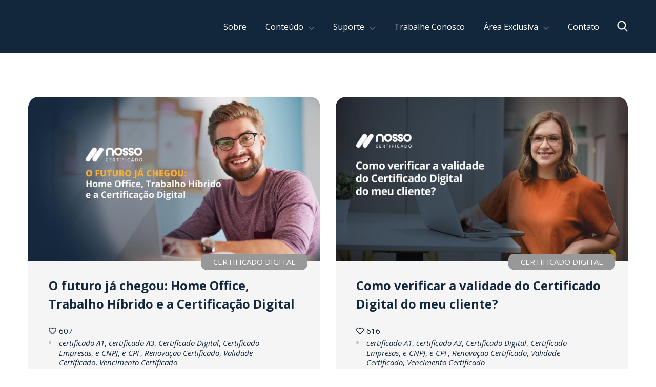

--- FILE ---
content_type: text/html; charset=UTF-8
request_url: https://nossocertificado.com.br/tag/renovacao-certificado/
body_size: 26796
content:
<!DOCTYPE html>
<html lang="pt-BR">
<head>
			<meta charset="UTF-8">
		<meta name="viewport" content="width=device-width, initial-scale=1, maximum-scale=1">
		<link rel="profile" href="http://gmpg.org/xfn/11">
		<link rel="pingback" href="https://nossocertificado.com.br/xmlrpc.php">
	<title>Renovação Certificado &#8211; Nosso Certificado</title>
<meta name='robots' content='max-image-preview:large' />
<link rel='dns-prefetch' href='//fonts.googleapis.com' />
<link rel='dns-prefetch' href='//use.fontawesome.com' />
<link rel="alternate" type="application/rss+xml" title="Feed para Nosso Certificado &raquo;" href="https://nossocertificado.com.br/feed/" />
<link rel="alternate" type="application/rss+xml" title="Feed de comentários para Nosso Certificado &raquo;" href="https://nossocertificado.com.br/comments/feed/" />
<link rel="alternate" type="application/rss+xml" title="Feed de tag para Nosso Certificado &raquo; Renovação Certificado" href="https://nossocertificado.com.br/tag/renovacao-certificado/feed/" />
<script type="text/javascript">
window._wpemojiSettings = {"baseUrl":"https:\/\/s.w.org\/images\/core\/emoji\/14.0.0\/72x72\/","ext":".png","svgUrl":"https:\/\/s.w.org\/images\/core\/emoji\/14.0.0\/svg\/","svgExt":".svg","source":{"concatemoji":"https:\/\/nossocertificado.com.br\/wp-includes\/js\/wp-emoji-release.min.js?ver=6.2.8"}};
/*! This file is auto-generated */
!function(e,a,t){var n,r,o,i=a.createElement("canvas"),p=i.getContext&&i.getContext("2d");function s(e,t){p.clearRect(0,0,i.width,i.height),p.fillText(e,0,0);e=i.toDataURL();return p.clearRect(0,0,i.width,i.height),p.fillText(t,0,0),e===i.toDataURL()}function c(e){var t=a.createElement("script");t.src=e,t.defer=t.type="text/javascript",a.getElementsByTagName("head")[0].appendChild(t)}for(o=Array("flag","emoji"),t.supports={everything:!0,everythingExceptFlag:!0},r=0;r<o.length;r++)t.supports[o[r]]=function(e){if(p&&p.fillText)switch(p.textBaseline="top",p.font="600 32px Arial",e){case"flag":return s("\ud83c\udff3\ufe0f\u200d\u26a7\ufe0f","\ud83c\udff3\ufe0f\u200b\u26a7\ufe0f")?!1:!s("\ud83c\uddfa\ud83c\uddf3","\ud83c\uddfa\u200b\ud83c\uddf3")&&!s("\ud83c\udff4\udb40\udc67\udb40\udc62\udb40\udc65\udb40\udc6e\udb40\udc67\udb40\udc7f","\ud83c\udff4\u200b\udb40\udc67\u200b\udb40\udc62\u200b\udb40\udc65\u200b\udb40\udc6e\u200b\udb40\udc67\u200b\udb40\udc7f");case"emoji":return!s("\ud83e\udef1\ud83c\udffb\u200d\ud83e\udef2\ud83c\udfff","\ud83e\udef1\ud83c\udffb\u200b\ud83e\udef2\ud83c\udfff")}return!1}(o[r]),t.supports.everything=t.supports.everything&&t.supports[o[r]],"flag"!==o[r]&&(t.supports.everythingExceptFlag=t.supports.everythingExceptFlag&&t.supports[o[r]]);t.supports.everythingExceptFlag=t.supports.everythingExceptFlag&&!t.supports.flag,t.DOMReady=!1,t.readyCallback=function(){t.DOMReady=!0},t.supports.everything||(n=function(){t.readyCallback()},a.addEventListener?(a.addEventListener("DOMContentLoaded",n,!1),e.addEventListener("load",n,!1)):(e.attachEvent("onload",n),a.attachEvent("onreadystatechange",function(){"complete"===a.readyState&&t.readyCallback()})),(e=t.source||{}).concatemoji?c(e.concatemoji):e.wpemoji&&e.twemoji&&(c(e.twemoji),c(e.wpemoji)))}(window,document,window._wpemojiSettings);
</script>
<style type="text/css">
img.wp-smiley,
img.emoji {
	display: inline !important;
	border: none !important;
	box-shadow: none !important;
	height: 1em !important;
	width: 1em !important;
	margin: 0 0.07em !important;
	vertical-align: -0.1em !important;
	background: none !important;
	padding: 0 !important;
}
</style>
	<link rel='stylesheet' id='admin-style-css' href='https://nossocertificado.com.br/wp-content/themes/metamax/core/css/gutenberg.css?ver=1.0.0' type='text/css' media='all' />
<link rel='stylesheet' id='wp-block-library-css' href='https://nossocertificado.com.br/wp-includes/css/dist/block-library/style.min.css?ver=6.2.8' type='text/css' media='all' />
<link rel='stylesheet' id='classic-theme-styles-css' href='https://nossocertificado.com.br/wp-includes/css/classic-themes.min.css?ver=6.2.8' type='text/css' media='all' />
<style id='global-styles-inline-css' type='text/css'>
body{--wp--preset--color--black: #000000;--wp--preset--color--cyan-bluish-gray: #abb8c3;--wp--preset--color--white: #ffffff;--wp--preset--color--pale-pink: #f78da7;--wp--preset--color--vivid-red: #cf2e2e;--wp--preset--color--luminous-vivid-orange: #ff6900;--wp--preset--color--luminous-vivid-amber: #fcb900;--wp--preset--color--light-green-cyan: #7bdcb5;--wp--preset--color--vivid-green-cyan: #00d084;--wp--preset--color--pale-cyan-blue: #8ed1fc;--wp--preset--color--vivid-cyan-blue: #0693e3;--wp--preset--color--vivid-purple: #9b51e0;--wp--preset--gradient--vivid-cyan-blue-to-vivid-purple: linear-gradient(135deg,rgba(6,147,227,1) 0%,rgb(155,81,224) 100%);--wp--preset--gradient--light-green-cyan-to-vivid-green-cyan: linear-gradient(135deg,rgb(122,220,180) 0%,rgb(0,208,130) 100%);--wp--preset--gradient--luminous-vivid-amber-to-luminous-vivid-orange: linear-gradient(135deg,rgba(252,185,0,1) 0%,rgba(255,105,0,1) 100%);--wp--preset--gradient--luminous-vivid-orange-to-vivid-red: linear-gradient(135deg,rgba(255,105,0,1) 0%,rgb(207,46,46) 100%);--wp--preset--gradient--very-light-gray-to-cyan-bluish-gray: linear-gradient(135deg,rgb(238,238,238) 0%,rgb(169,184,195) 100%);--wp--preset--gradient--cool-to-warm-spectrum: linear-gradient(135deg,rgb(74,234,220) 0%,rgb(151,120,209) 20%,rgb(207,42,186) 40%,rgb(238,44,130) 60%,rgb(251,105,98) 80%,rgb(254,248,76) 100%);--wp--preset--gradient--blush-light-purple: linear-gradient(135deg,rgb(255,206,236) 0%,rgb(152,150,240) 100%);--wp--preset--gradient--blush-bordeaux: linear-gradient(135deg,rgb(254,205,165) 0%,rgb(254,45,45) 50%,rgb(107,0,62) 100%);--wp--preset--gradient--luminous-dusk: linear-gradient(135deg,rgb(255,203,112) 0%,rgb(199,81,192) 50%,rgb(65,88,208) 100%);--wp--preset--gradient--pale-ocean: linear-gradient(135deg,rgb(255,245,203) 0%,rgb(182,227,212) 50%,rgb(51,167,181) 100%);--wp--preset--gradient--electric-grass: linear-gradient(135deg,rgb(202,248,128) 0%,rgb(113,206,126) 100%);--wp--preset--gradient--midnight: linear-gradient(135deg,rgb(2,3,129) 0%,rgb(40,116,252) 100%);--wp--preset--duotone--dark-grayscale: url('#wp-duotone-dark-grayscale');--wp--preset--duotone--grayscale: url('#wp-duotone-grayscale');--wp--preset--duotone--purple-yellow: url('#wp-duotone-purple-yellow');--wp--preset--duotone--blue-red: url('#wp-duotone-blue-red');--wp--preset--duotone--midnight: url('#wp-duotone-midnight');--wp--preset--duotone--magenta-yellow: url('#wp-duotone-magenta-yellow');--wp--preset--duotone--purple-green: url('#wp-duotone-purple-green');--wp--preset--duotone--blue-orange: url('#wp-duotone-blue-orange');--wp--preset--font-size--small: 13px;--wp--preset--font-size--medium: 20px;--wp--preset--font-size--large: 36px;--wp--preset--font-size--x-large: 42px;--wp--preset--spacing--20: 0.44rem;--wp--preset--spacing--30: 0.67rem;--wp--preset--spacing--40: 1rem;--wp--preset--spacing--50: 1.5rem;--wp--preset--spacing--60: 2.25rem;--wp--preset--spacing--70: 3.38rem;--wp--preset--spacing--80: 5.06rem;--wp--preset--shadow--natural: 6px 6px 9px rgba(0, 0, 0, 0.2);--wp--preset--shadow--deep: 12px 12px 50px rgba(0, 0, 0, 0.4);--wp--preset--shadow--sharp: 6px 6px 0px rgba(0, 0, 0, 0.2);--wp--preset--shadow--outlined: 6px 6px 0px -3px rgba(255, 255, 255, 1), 6px 6px rgba(0, 0, 0, 1);--wp--preset--shadow--crisp: 6px 6px 0px rgba(0, 0, 0, 1);}:where(.is-layout-flex){gap: 0.5em;}body .is-layout-flow > .alignleft{float: left;margin-inline-start: 0;margin-inline-end: 2em;}body .is-layout-flow > .alignright{float: right;margin-inline-start: 2em;margin-inline-end: 0;}body .is-layout-flow > .aligncenter{margin-left: auto !important;margin-right: auto !important;}body .is-layout-constrained > .alignleft{float: left;margin-inline-start: 0;margin-inline-end: 2em;}body .is-layout-constrained > .alignright{float: right;margin-inline-start: 2em;margin-inline-end: 0;}body .is-layout-constrained > .aligncenter{margin-left: auto !important;margin-right: auto !important;}body .is-layout-constrained > :where(:not(.alignleft):not(.alignright):not(.alignfull)){max-width: var(--wp--style--global--content-size);margin-left: auto !important;margin-right: auto !important;}body .is-layout-constrained > .alignwide{max-width: var(--wp--style--global--wide-size);}body .is-layout-flex{display: flex;}body .is-layout-flex{flex-wrap: wrap;align-items: center;}body .is-layout-flex > *{margin: 0;}:where(.wp-block-columns.is-layout-flex){gap: 2em;}.has-black-color{color: var(--wp--preset--color--black) !important;}.has-cyan-bluish-gray-color{color: var(--wp--preset--color--cyan-bluish-gray) !important;}.has-white-color{color: var(--wp--preset--color--white) !important;}.has-pale-pink-color{color: var(--wp--preset--color--pale-pink) !important;}.has-vivid-red-color{color: var(--wp--preset--color--vivid-red) !important;}.has-luminous-vivid-orange-color{color: var(--wp--preset--color--luminous-vivid-orange) !important;}.has-luminous-vivid-amber-color{color: var(--wp--preset--color--luminous-vivid-amber) !important;}.has-light-green-cyan-color{color: var(--wp--preset--color--light-green-cyan) !important;}.has-vivid-green-cyan-color{color: var(--wp--preset--color--vivid-green-cyan) !important;}.has-pale-cyan-blue-color{color: var(--wp--preset--color--pale-cyan-blue) !important;}.has-vivid-cyan-blue-color{color: var(--wp--preset--color--vivid-cyan-blue) !important;}.has-vivid-purple-color{color: var(--wp--preset--color--vivid-purple) !important;}.has-black-background-color{background-color: var(--wp--preset--color--black) !important;}.has-cyan-bluish-gray-background-color{background-color: var(--wp--preset--color--cyan-bluish-gray) !important;}.has-white-background-color{background-color: var(--wp--preset--color--white) !important;}.has-pale-pink-background-color{background-color: var(--wp--preset--color--pale-pink) !important;}.has-vivid-red-background-color{background-color: var(--wp--preset--color--vivid-red) !important;}.has-luminous-vivid-orange-background-color{background-color: var(--wp--preset--color--luminous-vivid-orange) !important;}.has-luminous-vivid-amber-background-color{background-color: var(--wp--preset--color--luminous-vivid-amber) !important;}.has-light-green-cyan-background-color{background-color: var(--wp--preset--color--light-green-cyan) !important;}.has-vivid-green-cyan-background-color{background-color: var(--wp--preset--color--vivid-green-cyan) !important;}.has-pale-cyan-blue-background-color{background-color: var(--wp--preset--color--pale-cyan-blue) !important;}.has-vivid-cyan-blue-background-color{background-color: var(--wp--preset--color--vivid-cyan-blue) !important;}.has-vivid-purple-background-color{background-color: var(--wp--preset--color--vivid-purple) !important;}.has-black-border-color{border-color: var(--wp--preset--color--black) !important;}.has-cyan-bluish-gray-border-color{border-color: var(--wp--preset--color--cyan-bluish-gray) !important;}.has-white-border-color{border-color: var(--wp--preset--color--white) !important;}.has-pale-pink-border-color{border-color: var(--wp--preset--color--pale-pink) !important;}.has-vivid-red-border-color{border-color: var(--wp--preset--color--vivid-red) !important;}.has-luminous-vivid-orange-border-color{border-color: var(--wp--preset--color--luminous-vivid-orange) !important;}.has-luminous-vivid-amber-border-color{border-color: var(--wp--preset--color--luminous-vivid-amber) !important;}.has-light-green-cyan-border-color{border-color: var(--wp--preset--color--light-green-cyan) !important;}.has-vivid-green-cyan-border-color{border-color: var(--wp--preset--color--vivid-green-cyan) !important;}.has-pale-cyan-blue-border-color{border-color: var(--wp--preset--color--pale-cyan-blue) !important;}.has-vivid-cyan-blue-border-color{border-color: var(--wp--preset--color--vivid-cyan-blue) !important;}.has-vivid-purple-border-color{border-color: var(--wp--preset--color--vivid-purple) !important;}.has-vivid-cyan-blue-to-vivid-purple-gradient-background{background: var(--wp--preset--gradient--vivid-cyan-blue-to-vivid-purple) !important;}.has-light-green-cyan-to-vivid-green-cyan-gradient-background{background: var(--wp--preset--gradient--light-green-cyan-to-vivid-green-cyan) !important;}.has-luminous-vivid-amber-to-luminous-vivid-orange-gradient-background{background: var(--wp--preset--gradient--luminous-vivid-amber-to-luminous-vivid-orange) !important;}.has-luminous-vivid-orange-to-vivid-red-gradient-background{background: var(--wp--preset--gradient--luminous-vivid-orange-to-vivid-red) !important;}.has-very-light-gray-to-cyan-bluish-gray-gradient-background{background: var(--wp--preset--gradient--very-light-gray-to-cyan-bluish-gray) !important;}.has-cool-to-warm-spectrum-gradient-background{background: var(--wp--preset--gradient--cool-to-warm-spectrum) !important;}.has-blush-light-purple-gradient-background{background: var(--wp--preset--gradient--blush-light-purple) !important;}.has-blush-bordeaux-gradient-background{background: var(--wp--preset--gradient--blush-bordeaux) !important;}.has-luminous-dusk-gradient-background{background: var(--wp--preset--gradient--luminous-dusk) !important;}.has-pale-ocean-gradient-background{background: var(--wp--preset--gradient--pale-ocean) !important;}.has-electric-grass-gradient-background{background: var(--wp--preset--gradient--electric-grass) !important;}.has-midnight-gradient-background{background: var(--wp--preset--gradient--midnight) !important;}.has-small-font-size{font-size: var(--wp--preset--font-size--small) !important;}.has-medium-font-size{font-size: var(--wp--preset--font-size--medium) !important;}.has-large-font-size{font-size: var(--wp--preset--font-size--large) !important;}.has-x-large-font-size{font-size: var(--wp--preset--font-size--x-large) !important;}
.wp-block-navigation a:where(:not(.wp-element-button)){color: inherit;}
:where(.wp-block-columns.is-layout-flex){gap: 2em;}
.wp-block-pullquote{font-size: 1.5em;line-height: 1.6;}
</style>
<link rel='stylesheet' id='contact-form-7-css' href='https://nossocertificado.com.br/wp-content/plugins/contact-form-7/includes/css/styles.css?ver=5.7.7' type='text/css' media='all' />
<link rel='stylesheet' id='cws_front_css-css' href='https://nossocertificado.com.br/wp-content/plugins/cws-essentials//assets/css/main.css?ver=6.2.8' type='text/css' media='all' />
<link rel='stylesheet' id='cwssvgi-f-css-css' href='https://nossocertificado.com.br/wp-content/plugins/cws-svgicons/cwssvgi_f.css?ver=6.2.8' type='text/css' media='all' />
<link rel='stylesheet' id='ws-render-fonts-urls-css' href='//fonts.googleapis.com/css?family=Open+Sans%3A300%2C300italic%7COpen+Sans%3Aregular%7COpen+Sans%3Aregular%2Citalic&#038;subset=latin&#038;ver=6.2.8' type='text/css' media='all' />
<link rel='stylesheet' id='font-awesome-css' href='https://nossocertificado.com.br/wp-content/themes/metamax/fonts/font-awesome/font-awesome.css?ver=1.0' type='text/css' media='all' />
<link rel='stylesheet' id='fancybox-css' href='https://nossocertificado.com.br/wp-content/themes/metamax/css/jquery.fancybox.css?ver=1.0' type='text/css' media='all' />
<link rel='stylesheet' id='select2-init-css' href='https://nossocertificado.com.br/wp-content/themes/metamax/css/select2.css?ver=1.0' type='text/css' media='all' />
<link rel='stylesheet' id='animate-css' href='https://nossocertificado.com.br/wp-content/themes/metamax/css/animate.css?ver=1.0' type='text/css' media='all' />
<style id='cws-main-inline-styles-inline-css' type='text/css'>
 .main-nav-container .menu-item a, .main-nav-container .menu-item .cws_megamenu_item_title {font-family:Open Sans;color:#13273c;font-size:16px;line-height:18px;; } .menu-box .container .header-nav-part .main-nav-container .menu-box-wrapper .main-menu .menu-item .sub-menu .cws_megamenu_item .vc_row .cws-column-wrapper .widgettitle { font-family: Open Sans; } .main-nav-container .search-icon, .main-nav-container .mini-cart a, .main-nav-container .side-panel-trigger { color : #13273c; } @media screen and (max-width: 1366px) and (any-hover: none), screen and (max-width: 1199px){ .menu-box .main-nav-container .menu-box-wrapper .main-menu .menu-item a, .menu-box .main-nav-container .menu-box-wrapper .main-menu .menu-item .widgettitle{ color : #13273c; } } .main-nav-container .hamburger-icon, .main-nav-container .hamburger-icon:before, .main-nav-container .hamburger-icon:after { background-color : #13273c; } .header-zone .main-nav-container .main-menu > .menu-item > a, .header-zone .main-nav-container .main-menu > .menu-item > .cws_megamenu_item_title, .header-zone .main-nav-container .search-icon, .header-zone .main-nav-container .mini-cart a, .header-zone .main-nav-container .side-panel-trigger { color : #ffffff; } .header-zone .main-nav-container .main-menu > .menu-item.current_page_ancestor > a, .header-zone .main-nav-container .main-menu > .menu-item.current_page_ancestor > span { color : #ffffff; } .header-zone .main-nav-container .hamburger-icon, .header-zone .main-nav-container .hamburger-icon:before, .header-zone .main-nav-container .hamburger-icon:after { background-color : #ffffff; } .header-zone .main-nav-container .main-menu > .menu-item.current_page_ancestor > a:after, .header-zone .main-nav-container .main-menu > .menu-item.current_page_ancestor > span:after, .header-zone .main-nav-container .main-menu > .menu-item.current-menu-ancestor > a:after, .header-zone .main-nav-container .main-menu > .menu-item.current-menu-ancestor > span:after, .header-zone .main-nav-container .main-menu > .menu-item.current-menu-parent > a:after, .header-zone .main-nav-container .main-menu > .menu-item.current-menu-parent > span:after, .header-zone .main-nav-container .main-menu > .menu-item.current-menu-item > a:after, .header-zone .main-nav-container .main-menu > .menu-item.current-menu-item > span:after { background-color: #00c0b6; } .header-zone .main-nav-container .sub-menu .widgettitle, .header-zone .main-nav-container .sub-menu .menu-item > a, .header-zone .main-nav-container .sub-menu .menu-item > a, .header-zone .main-nav-container .sub-menu .menu-item > .button-open { color: #ffffff; } .header-zone .main-nav-container .sub-menu .widgettitle { border-color: rgba(255,255,255,0.2); } .header-zone .main-nav-container .sub-menu .menu-item, .header-zone .main-nav-container .sub-menu { background-color: #13273c; } .header-zone .main-nav-container .sub-menu .menu-item.current-menu-item:before, .header-zone .main-nav-container .sub-menu .menu-item.current_page_ancestor:before { background-color: #13273c; } .header-zone .main-nav-container .sub-menu .menu-item.current_page_ancestor > a, .header-zone .main-nav-container .sub-menu .menu-item.current-menu-ancestor > a, .header-zone .main-nav-container .sub-menu .menu-item.current-menu-parent > a, .header-zone .main-nav-container .sub-menu .menu-item.current-menu-item > a, .header-zone .main-nav-container .sub-menu .menu-item.current_page_ancestor > span, .header-zone .main-nav-container .sub-menu .menu-item.current-menu-ancestor > span, .header-zone .main-nav-container .sub-menu .menu-item.current-menu-parent > span, .header-zone .main-nav-container .sub-menu .menu-item.current-menu-item > span, .header-zone .main-nav-container .sub-menu .menu-item.current_page_ancestor > .button-open, .header-zone .main-nav-container .sub-menu .menu-item.current-menu-ancestor > .button-open, .header-zone .main-nav-container .sub-menu .menu-item.current-menu-parent > .button-open, .header-zone .main-nav-container .sub-menu .menu-item.current-menu-item > .button-open, .header-zone .mini-cart .woo-icon i span { color: #13273c; } .header-zone .main-nav-container .sub-menu .menu-item.current_page_ancestor:before, .header-zone .main-nav-container .sub-menu .menu-item.current-menu-ancestor:before, .header-zone .main-nav-container .sub-menu .menu-item.current-menu-parent:before, .header-zone .main-nav-container .sub-menu .menu-item.current-menu-item:before { background-color: #13273c; } .header-zone .main-nav-container .sub-menu .menu-item.current_page_ancestor, .header-zone .main-nav-container .sub-menu .menu-item.current-menu-ancestor, .header-zone .main-nav-container .sub-menu .menu-item.current-menu-parent, .header-zone .main-nav-container .sub-menu .menu-item.current-menu-item, .header-zone .mini-cart .woo-icon i span { background-color: #00c0b6; } @media screen and (min-width: 1367px), /*Disable this styles for iPad Pro 1024-1366*/ screen and (min-width: 1200px) and (any-hover: hover), /*Check, is device a desktop (Not working on IE & FireFox)*/ screen and (min-width: 1200px) and (min--moz-device-pixel-ratio:0), /*Check, is device a desktop with firefox*/ screen and (min-width: 1200px) and (-ms-high-contrast: none), /*Check, is device a desktop with IE 10 or above*/ screen and (min-width: 1200px) and (-ms-high-contrast: active) /*Check, is device a desktop with IE 10 or above*/ { .header-zone .main-nav-container .main-menu > .menu-item > a:hover, .header-zone .main-nav-container .main-menu > .menu-item > .cws_megamenu_item_title:hover, .header-zone .main-nav-container .search-icon:hover, .header-zone .main-nav-container .mini-cart a:hover, .header-zone .main-nav-container .side-panel-trigger:hover{ color : #ffffff; } .header-zone .main-nav-container .mobile-menu-hamburger:hover .hamburger-icon, .header-zone .main-nav-container .mobile-menu-hamburger:hover .hamburger-icon:before, .header-zone .main-nav-container .mobile-menu-hamburger:hover .hamburger-icon:after{ background-color : #ffffff; } .header-zone .main-nav-container .sub-menu .menu-item:hover > a, .header-zone .main-nav-container .sub-menu .menu-item:hover > span, .header-zone .main-nav-container .sub-menu .menu-item:hover > .button-open { color: #13273c; } .header-zone .main-nav-container .sub-menu .menu-item:hover:before { background-color: #13273c; } .header-zone .main-nav-container .sub-menu .menu-item:hover { background-color: #00c0b6; }} @media screen and (max-width: 1199px) { .menu-box .container .header-nav-part .main-nav-container .menu-box-wrapper { background-color: #ffffff; } .menu-box .container .header-nav-part .main-nav-container .menu-box-wrapper .main-menu .menu-item:not(:first-child), .menu-box .container .header-nav-part .main-nav-container .menu-box-wrapper .main-menu .menu-item:not(:first-child) { border-top-color: #f0f0f0 !important; } .menu-box .container .header-nav-part .main-nav-container .menu-box-wrapper .menu-logo-part:before { background-color: #f0f0f0 !important; } .menu-box .main-nav-container .menu-box-wrapper .main-menu .menu-item a, .menu-box .main-nav-container .menu-box-wrapper .main-menu .menu-item .widgettitle, .menu-box .container .header-nav-part .main-nav-container .menu-box-wrapper .main-menu .menu-item .button-open { color: #13273c; } .menu-box .main-nav-container .menu-box-wrapper .main-menu .menu-item.current-menu-item > .button-open, .menu-box .main-nav-container .menu-box-wrapper .main-menu .menu-item.current-menu-item > a, .menu-box .main-nav-container .menu-box-wrapper .main-menu .menu-item.current-menu-ancestor > .button-open, .menu-box .main-nav-container .menu-box-wrapper .main-menu .menu-item.current-menu-ancestor > a, .header-zone .main-nav-container .main-menu > .menu-item.current_page_ancestor > a, .header-zone .main-nav-container .main-menu > .menu-item.current_page_ancestor > span, .header-zone .main-nav-container .main-menu > .menu-item.current-menu-item > a, .header-zone .main-nav-container .main-menu > .menu-item.current-menu-item > span { color: #00c0b6; } } .main-nav-container .main-menu > .menu-item > a, .main-nav-container .main-menu > .menu-item > .cws_megamenu_item_title, .main-nav-container .search-icon, .main-nav-container .mini-cart a, .main-nav-container .side-panel-trigger, .main-nav-container .logo h3 { color : #ffffff; } .header-zone .main-nav-container .hamburger-icon, .header-zone .main-nav-container .hamburger-icon:before, .header-zone .main-nav-container .hamburger-icon:after { background-color : #ffffff; } @media screen and (min-width: 1367px), /*Disable this styles for iPad Pro 1024-1366*/ screen and (min-width: 1200px) and (any-hover: hover), /*Check, is device a desktop (Not working on IE & FireFox)*/ screen and (min-width: 1200px) and (min--moz-device-pixel-ratio:0), /*Check, is device a desktop with firefox*/ screen and (min-width: 1200px) and (-ms-high-contrast: none), /*Check, is device a desktop with IE 10 or above*/ screen and (min-width: 1200px) and (-ms-high-contrast: active) /*Check, is device a desktop with IE 10 or above*/ { .main-nav-container .main-menu > .menu-item > a:hover, .main-nav-container .main-menu > .menu-item > .cws_megamenu_item_title:hover, .main-nav-container .search-icon:hover, .main-nav-container .mini-cart a:hover, .main-nav-container .side-panel-trigger:hover{ color : #00c0b6; } .header-zone .main-nav-container .mobile-menu-hamburger:hover .hamburger-icon, .header-zone .main-nav-container .mobile-menu-hamburger:hover .hamburger-icon:before, .header-zone .main-nav-container .mobile-menu-hamburger:hover .hamburger-icon:after{ background-color : #00c0b6; } }  body, .cws-msg-box-module .cws-msg-box-info .cws-msg-box-title, .vc_pie_chart .wpb_wrapper .vc_pie_chart_value, .cws-testimonial-module .testimonial-author-name, .cws-widget .widget-title, .post-info-footer .post-meta-item, .post-format-quote .quote-text, .post-format-link .link-text, .nav-post .nav-post-title, .pricing-price-wrapper, .cws-roadmap-module .roadmap-label, .cws-textmodule-subtitle, .cws-milestone-number-wrapper, .woocommerce-tabs .comment-reply-title, .cws-service-module.service-type-gallery .service-info-wrapper .service-counter, .cws-cte-wrapper .cte-title, .comment-author { font-family: Open Sans; } .ce-title, .widgettitle, .wpforms-title { font-family: Open Sans; color: #13273c; } .widget-title { color:#13273c; } h1,h2, h3, h4, h5, h6 { font-family: Open Sans; color: #13273c; }  body { font-family:Open Sans;color:#13273c;font-size:15px;line-height:20px; } .cws-widget:not(.widget_icl_lang_sel_widget) ul li > a, .widget_recent_comments a, .widget-cws-recent-entries .post-item .post-title a, .news.posts-grid .item .post-wrapper .post-info .post-title, .news.posts-grid .item .post-wrapper .post-info .post-title a, .news.posts-grid .item .post-wrapper .post-info .read-more-wrapper .read-more, .news.posts-grid .item .post-wrapper .post-author .post-author-name a, .post-format-quote .quote-text, .post-format-link .link-text, .product .woo-product-post-title, .product .woo-product-post-title a, .product-category a .woocommerce-loop-category__title, .product .product_meta a, .header-container .woo-mini-cart .cart_list .mini_cart_item a:not(.remove), .woocommerce .product .woocommerce-tabs .tabs li a, .cws-portfolio-nav .filter-item .cws-portfolio-nav-item, .portfolio-module-wrapper .item .under-image-portfolio .post-title, .portfolio-module-wrapper .item .under-image-portfolio .post-title a, .single-cws_portfolio .grid-row.related-portfolio .widgettitle, .wp-block-latest-comments .wp-block-latest-comments__comment-date, .wp-block-latest-comments a, .wp-block-latest-posts a, .wp-block-latest-posts .wp-block-latest-posts__post-date, .wp-block-rss .wp-block-rss__item .wp-block-rss__item-title a, .wp-block-rss .wp-block-rss__item .wp-block-rss__item-publish-date, .wp-block-rss .wp-block-rss__item .wp-block-rss__item-author, .wp-block-rss .wp-block-rss__item .wp-block-rss__item-excerpt, .woocommerce-account .woocommerce .woocommerce-MyAccount-navigation > ul > li > a { color:#13273c; } body textarea { line-height:20px; } abbr { border-bottom-color:#13273c; } .vc_toggle .vc_toggle_title > h4, .vc_tta-accordion .vc_tta-panel h4.vc_tta-panel-title, .comments-count, h5.roadmap-title, .page-footer .container .footer-container .cws-widget .widget-title, .portfolio-module-wrapper .item .under-image-portfolio .post-title, .logo h3, .single-post .post-option h6 { font-family:Open Sans; } .post-meta-item:before { background-color:#13273c; } .dropcap { font-size:30px; line-height:40px; width:40px; } /*======================================================== ====================== THEME COLOR 1 ===================== ========================================================*/ .logo-default-wrapper h3, a, p > i, .comment-respond .comment-form label .required, .header-container .widget_shopping_cart_content .mini_cart_item .quantity, .main-nav-container .sub-menu .menu-item.menu-item-has-children:before, /*Remove from structure */ .main-nav-container .sub-menu .menu-item.menu-item-has-children:after, /*Remove from structure */ .sidebar-tablet-trigger, .product .price, .woo-products-media-side-links li a.button, .woocommerce .checkout .order-total .woocommerce-Price-amount, .cart-collaterals .cart_totals .shop_table .order-total .amount, .top-bar-wrapper .container .top-bar-icons .top-bar-links-wrapper .top-bar-box-text i, /*Remove from structure */ .top-bar-wrapper .mini-cart .woo-mini-cart .total .amount, .top-bar-wrapper .social-links-wrapper .social-btn-open-icon, .top-bar-wrapper .social-links-wrapper .social-btn-open, .top-bar-wrapper .top-bar-search .search-icon, .cws-pricing-module .pricing-price-wrapper, .cws-staff-single .cws-social-links a, .news.posts-grid .item.format-link .post-format-link:before, .news.posts-grid .item.format-quote .post-format-quote:before, .post-option:before, .main-nav-container .logo-mobile-wrapper h3, p.has-drop-cap:not(:focus)::first-letter, .dropcap:not(.dropcap-fill), .vc_toggle.vc_toggle_active .vc_toggle_title > h4, .vc_tta-tabs .vc_tta-tabs-container .vc_tta-tabs-list .vc_tta-tab.vc_active .vc_tta-title-text, .cws-testimonial-module.style-1 .testimonial-info-wrapper:hover .testimonial-author-name, .cws-testimonial-module.style-2 .testimonial-author-name, .widget_archive .post-count, .wp-block-archives-list .post-count, .widget_categories .post-count, .wp-block-categories-list .post-count, .widget_pages .post-count, .widget_product_categories .post-count, .widget_archive a:hover:before, .wp-block-archives-list a:hover:before, .widget_meta a:hover:before, .widget_calendar .calendar_wrap #wp-calendar tfoot td#prev a, .wp-block-calendar #wp-calendar tfoot td#prev a, .widget_calendar .calendar_wrap #wp-calendar tfoot td#next a, .wp-block-calendar #wp-calendar tfoot td#next a, button, input[type="button"], input[type="submit"], .button:not(:disabled), .widget_nav_menu .menu li:not(.menu-item-has-children) a:after, .widget_nav_menu .menu li .opener, .widget_media_video .mejs-overlay-button, .widget-cws-contact .information-unit i, .roadmap-item .roadmap-label:before, .roadmap-item .roadmap-icon-wrapper:before, .widget_top_rated_products .amount, .widget_recently_viewed_products .amount, .widget_recent_review .amounts, .widget_products .amount, .widget_shopping_cart_content .amount, .mini-cart .woo-mini-cart .cart_list .mini_cart_item .quantity .amount, .mini-cart .woo-mini-cart .total .amount, .mini-cart .woo-mini-cart .buttons .button.checkout, .single-product-footer .single-product-tags:before, input[type="checkbox"]:before, .form-advanced .form-field-wrapper.alter-counter .form-field-counter, .staff-module-wrapper .staff-item-wrapper .staff-item-inner .cws-staff-post-info .cws-social-links .cws-social-link.hexagon, .cws-cte-wrapper .cte-title mark, .cws-cte-wrapper .cte-description mark, .cws-cte-wrapper .cte-icon-wrapper .cte-icon, .product .woo-product-post-price-wrapper .price, .cws-icon-wrapper .icon i { color: rgb(0,189,179); } .cws-icon-wrapper .icon i.svg { fill: rgb(0,189,179); } .widget_product_search form *[type='submit'], .widget_search form *[type='submit'], .wp-block-search .wp-block-search__button, aside .cws-widget .calendar_wrap #wp-calendar tr td#today, .wp-block-calendar #wp-calendar tr td#today, .widget_product_tag_cloud .tagcloud a, .widget_tag_cloud .tagcloud a, .wp-block-tag-cloud a.tag-cloud-link, .widget-cws-recent-entries .post-item .post-preview .post-info-wrap .post-cats a, input[type="number"], input[type="number"]:focus, input[type="number"]:active { color: rgba(0,189,179,.8); } blockquote:before, .nav-post-links *:before, .nav-post-links div a, .post-meta-wrapper > * a:not(.read-more):before, .single-post .post-option.format-link:before, .single-post .post-option.format-quote:before { color: rgba(0,189,179,.7); } textarea::placeholder, input[type="text"]::placeholder, input[type="email"]::placeholder, input[type="text"]::placeholder, input[type="url"]::placeholder, input[type="password"]::placeholder, input[type="search"]::placeholder, input[type="tel"]::placeholder, .woocommerce .checkout .select2-container .select2-selection--single .select2-selection__rendered .select2-selection__placeholder { color: rgba(0,189,179,.62); } .wc-layered-nav-rating .star-rating:before, .comment-form-rating .stars:before, .rating_reviews .star-rating:before { color: rgba(0,189,179,.2); } .cws-pricing-module .pricing-row-info:before, .widget_product_search form .search-field::placeholder, .widget_search form .search-field::placeholder, .wp-block-search .wp-block-search__input::placeholder { color: rgba(0,189,179,.45); } mark, p.submit-inside input.submit-inside, .cws-custom-button, .round-divider, /*Remove from structure */ .widget-cws-banner .banner-desc:before, /*Remove from structure */ .price_slider_wrapper .price_slider .ui-slider-handle:before, .woocommerce-cart-form .shop_table thead th, .menu-box .container .header-nav-part .main-nav-container .topbar-trigger:after, .widget-cws-about .cws-textwidget-content .about-me .user-description:before, .slick-dots li button:before, .widget-cws-recent-entries .post-item .post-preview .post-info-wrap .post-date:before, .widget_layered_nav_filters ul li:before, .cws-staff-single .cws-social-links a i:after, .portfolio-module-wrapper .item.under-img .under-image-portfolio .post-content:after, .benefits-description:before, .flip-clock-wrapper ul li a div div.inn, form.cws-standart-form, .item ul li:before, .page-grid ul li:before, .wpb_wrapper ul li:before, .comment-content ul li:before, .dropcap.dropcap-fill, .vc_toggle .vc_toggle_icon:before, .vc_toggle .vc_toggle_icon:after, .vc_toggle:after, .vc_tta-container .vc_tta-accordion .vc_tta-panels .vc_tta-panel.vc_active .vc_tta-panel-heading, a.prettyphoto, aside .cws-widget .calendar_wrap #wp-calendar tbody a:before, .wp-block-calendar #wp-calendar tbody a:before, .widget_calendar .calendar_wrap #wp-calendar tfoot td#prev a:hover, .wp-block-calendar #wp-calendar tfoot td#prev a:hover, .widget_calendar .calendar_wrap #wp-calendar tfoot td#next a:hover, .wp-block-calendar #wp-calendar tfoot td#next a:hover, .widget_categories a:before, .wp-block-categories-list a:before, .widget_product_categories a:before, .widget_pages a:before, .widget_media_gallery .gallery-icon a:before, .widget_media_image a.cws_img_frame:before, .widget_text a.cws_img_frame:before, .widget_nav_menu .menu li.active > a:after, aside .cws-widget .sbi_photo:before, .widget-cws-portfolio .portfolio-item-thumb .pic .hover-effect, .scroll-to-top, .pagination .page-links .current, .news.posts-grid.layout-special .cws-vc-shortcode-grid .item:not(.related-item) .post-media .post-category a:before, .cws-pricing-module.highlighted .pricing-header, .cws-pricing-module .pricing-plan-buttons .more-button, .roadmap-item:after, .roadmap-item .roadmap-label:after, .roadmap-item .roadmap-icon-wrapper:after, .mobile-menu-search .search-submit, .price_slider_wrapper .price_slider_amount .button, .widget_shopping_cart_content .buttons .button:not(.checkout), .mini-cart .woo-mini-cart .buttons .button:not(.checkout), .woocommerce-cart-form .shop_table .coupon .button, .cart-collaterals .checkout-button, input[type="radio"]:before, .form-advanced .form-row button, .form-advanced .form-row .button, .form-advanced .form-row .cws-button, .form-advanced .form-row input[type="button"], .form-advanced .form-row input[type="reset"], .form-advanced .form-row input[type="submit"], .form-advanced .form-field-wrapper .form-field-counter:after, .woocommerce-MyAccount-navigation > ul > li.is-active > a:after { background-color: rgba(0,189,179, 1); } .product .hover-effect { background-color: rgba(0,189,179, 0.9); } .news.posts-grid.layout-2 .cws-vc-shortcode-grid .item .post-wrapper .post-info .post-date-special, .news.posts-grid.layout-3 .cws-vc-shortcode-grid .item .post-wrapper .post-info .post-date-special, .news.posts-grid.layout-4 .cws-vc-shortcode-grid .item .post-wrapper .post-info .post-date-special { background-color: rgba(0,189,179, .13); } .form-free-report .form-field-wrapper .wpcf7-text { background-color: rgba(0,189,179, .1) !important; } .menu-box .container .header-nav-part .main-nav-container .topbar-trigger:before { border-color: rgb(0,189,179) transparent transparent transparent; } .site-search-wrapper .search-form .search-wrapper .search-field:focus, .cws-widget:not(.widget_icl_lang_sel_widget) ul > li > a, .wp-block-archives-list > li > a, form .search-field, .mobile-menu-search .search-field { border-color: rgba(0,189,179,.8); } input[type="radio"], input[type="checkbox"] { border-color: rgba(0,189,179,.5); } .search_menu_wrap .search_menu_cont .search-form .search-field:focus, .scroll-to-top, .comment-respond .comment-form input:focus, .comment-respond .comment-form textarea:focus, .cws-custom-button, input:focus, textarea:focus, .dropcap.dropcap-border, .slick-dots li.slick-active button:after, .cws-pricing-module .pricing-plan-buttons .more-button, .mini-cart .woo-mini-cart .buttons .button:not(.checkout), .woocommerce .product .woocommerce-tabs .tabs li.active a, .woocommerce-cart-form .shop_table .coupon .button, .cart-collaterals .checkout-button, input[type="radio"]:focus, input[type="radio"]:checked, input[type="radio"]:active, input[type="checkbox"]:focus, input[type="checkbox"]:checked, input[type="checkbox"]:active, .form-advanced .form-row button, .form-advanced .form-row .button, .form-advanced .form-row .cws-button, .form-advanced .form-row input[type="button"], .form-advanced .form-row input[type="reset"], .form-advanced .form-row input[type="submit"], .form-advanced .form-field-wrapper .wpcf7-text:focus, .form-advanced .form-field-wrapper .wpcf7-text:active, .form-contact input[type="text"]:focus, .form-contact input[type="text"]:active, .form-contact input[type="email"]:focus, .form-contact input[type="email"]:active, .form-contact input[type="url"]:focus, .form-contact input[type="url"]:active, .form-contact input[type="password"]:focus, .form-contact input[type="password"]:active, .form-contact input[type="search"]:focus, .form-contact input[type="search"]:active, .form-contact input[type="tel"]:focus, .form-contact input[type="tel"]:active, .form-contact input[type="range"]:focus, .form-contact input[type="range"]:active, .form-contact input[type="date"]:focus, .form-contact input[type="date"]:active, .form-contact input[type="month"]:focus, .form-contact input[type="month"]:active, .form-contact input[type="week"]:focus, .form-contact input[type="week"]:active, .form-contact input[type="time"]:focus, .form-contact input[type="time"]:active, .form-contact input[type="datetime"]:focus, .form-contact input[type="datetime"]:active, .form-contact input[type="datetime-local"]:focus, .form-contact input[type="datetime-local"]:active, .form-contact input[type="color"]:focus, .form-contact input[type="color"]:active, .form-contact textarea:focus, .form-contact textarea:active { border-color: rgb(0,189,179); } .news.posts-grid.layout-timeline .layout-timeline .item:not(.related-item), .cws-service-module.service-type-gallery:not(.disable-shadow):hover .service-info-wrapper, .cws-service-module.service-type-gallery:not(.disable-shadow).hovered .service-info-wrapper, .cws-icon-wrapper.with-shadow .cws-icon { -webkit-box-shadow: 0 20px 60px 0 rgba(0,189,179,.15); -moz-box-shadow: 0 20px 60px 0 rgba(0,189,179,.15); box-shadow: 0 20px 60px 0 rgba(0,189,179,.15); } .post-bottom-meta a:before { -webkit-box-shadow: 2px 2px 10px 0px rgba(0,189,179,.2); -moz-box-shadow: 2px 2px 10px 0px rgba(0,189,179,.2); box-shadow: 2px 2px 10px 0px rgba(0,189,179,.2); } .cws-twitter-module .cws-tweet:before, .widget-cws-twitter .cws-tweet:before { -webkit-box-shadow: 6px 6px 10px 0px rgba(0,189,179,.2); -moz-box-shadow: 6px 6px 10px 0px rgba(0,189,179,.2); box-shadow: 6px 6px 10px 0px rgba(0,189,179,.2); } .cws-pricing-module.highlighted, .page-content .news .sticky-post, .image-with-shadow, .cws-countdown-module, .cws-staff-single .main-staff-info:before, .cws-inner-row-wrapper.shadow > .vc_row, .cws-staff-single .main-staff-info .post-media img { -webkit-box-shadow: 0 20px 60px 0 rgba(0,189,179, 0.15); -moz-box-shadow: 0 20px 60px 0 rgba(0,189,179, 0.15); box-shadow: 0 20px 60px 0 rgba(0,189,179, 0.15); } /*======================================================== ====================== THEME COLOR 2 ===================== ========================================================*/ .top-bar-wrapper .top-bar-search.show-search .search-icon, .top-bar-wrapper .social-btn-open.active, .top-bar-wrapper .coin-container .name, .widget-cws-twitter .cws-tweet .tweet-author:before, .cws-pricing-module .pricing-additional-text a:hover, .cws-roadmap-module .roadmap-list-wrapper .roadmap-row .roadmap-item.end-point:before, .widget_recent_comments ul#recentcomments li.recentcomments > a:before, .wp-block-latest-comments.has-excerpts:not(.has-avatars) .wp-block-latest-comments__comment .wp-block-latest-comments__comment-excerpt:before, .wp-block-latest-comments:not(.has-excerpts):not(.has-avatars) .wp-block-latest-comments__comment .wp-block-latest-comments__comment-link:before, .nav-post-links .nav-post-link:after, .news.posts-grid .item .post-wrapper .post-info .read-more-wrapper .read-more:before { color: rgb(186,186,186); } .pagination .page-links .prev, .pagination .page-links .next { color: rgba(186,186,186,.62); } .cws-carousel .slick-arrow { color: rgba(186,186,186,.49); } .star-rating:before, .comment-form-rating .stars:before { color: rgba(186,186,186,.24); } .cws-roadmap-module .roadmap-list-wrapper .roadmap-row .roadmap-item.end-point:before { fill: rgb(186,186,186); } p.second-color input.second-color, p.second-color input.second-color:hover, .cws-vc-shortcode-grid .item .post-content:after, .cws-countdown-module .cws-custom-button, .cws-countdown-module .countdown-cap-graph .countdown-fill, .flip-clock-dot, aside .cws-widget .widget-title .inherit-wt:before, .widget-cws-categories .item .category-label, .cws-roadmap-module .roadmap-list-wrapper .roadmap-row:before, .cws-roadmap-module .roadmap-list-wrapper .roadmap-row:after, .cws-roadmap-module .roadmap-list-wrapper .roadmap-row .roadmap-item:before, .cws-roadmap-module .roadmap-list-wrapper .roadmap-row .roadmap-item .roadmap-item-inner:before, /*.item ul.special-style > li:not(:last-child):after*/ /*.comment-content ul.special-style > li:not(:last-child):after,*/ /*.page-grid ul.special-style > li:not(:last-child):after,*/ /*.wpb_wrapper ul.special-style > li:not(:last-child):after,*/ .cws-cte-wrapper .cte-divider, .cws-cte-wrapper .cte-icon-wrapper .cte-icon { background-color: rgb(186,186,186); } .comment-list, .comment-list:before, .comment-list:after { background-color: rgba(186,186,186,.1); } .news.posts-grid.layout-2 .cws-vc-shortcode-grid .item:not(.related-item) .post-wrapper, .news.posts-grid.layout-3 .cws-vc-shortcode-grid .item:not(.related-item) .post-wrapper, .news.posts-grid.layout-4 .cws-vc-shortcode-grid .item:not(.related-item) .post-wrapper { background-color: rgba(186,186,186,.15); } .widget_product_search .search-wrapper, .widget_search .search-wrapper, .wp-block-search .wp-block-search__input, .comment-form textarea, .comment-form input[type="text"], .comment-form input[type="email"] { background-color: rgba(186,186,186,.1); } .news.posts-grid.layout-2 .cws-vc-shortcode-grid .item:not(.related-item) .post-wrapper .post-info .post-info-footer, .news.posts-grid.layout-3 .cws-vc-shortcode-grid .item:not(.related-item) .post-wrapper .post-info .post-info-footer, .news.posts-grid.layout-4 .cws-vc-shortcode-grid .item:not(.related-item) .post-wrapper .post-info .post-info-footer, .form-contact input[type="text"], .form-contact input[type="email"], .form-contact input[type="url"], .form-contact input[type="password"], .form-contact input[type="search"], .form-contact input[type="tel"], .form-contact input[type="range"], .form-contact input[type="date"], .form-contact input[type="month"], .form-contact input[type="week"], .form-contact input[type="time"], .form-contact input[type="datetime"], .form-contact input[type="datetime-local"], .form-contact input[type="color"], .form-contact .wpcf7-select, .form-contact textarea, .page-content:not(.single-sidebar):not(.double-sidebar) .news.posts-grid.layout-small .item:not(.related-item):nth-child(2n), .page-content:not(.single-sidebar):not(.double-sidebar) .news.posts-grid.layout-medium .item:not(.related-item):nth-child(2n), .page-content:not(.single-sidebar):not(.double-sidebar) .news.posts-grid.layout-small .item:not(.related-item):nth-child(2n):before, .page-content:not(.single-sidebar):not(.double-sidebar) .news.posts-grid.layout-medium .item:not(.related-item):nth-child(2n):before, .page-content:not(.single-sidebar):not(.double-sidebar) .news.posts-grid.layout-small .item:not(.related-item):nth-child(2n):after, .page-content:not(.single-sidebar):not(.double-sidebar) .news.posts-grid.layout-medium .item:not(.related-item):nth-child(2n):after { background-color: rgba(186,186,186,.18); } .cws-carousel .slick-arrow, .widget_calendar .calendar_wrap, .wp-block-calendar, .widget_product_tag_cloud .tagcloud a, .widget_tag_cloud .tagcloud a, .wp-block-tag-cloud a.tag-cloud-link, aside .widget_nav_menu .menu, .cws-about-main-wrapper, .woocommerce-MyAccount-navigation > ul { background-color: rgba(186,186,186,.1); } .wp-block-latest-posts li:before { background-color: rgba(186,186,186,.1) !important; } .cws-testimonial-module .testimonial-img, .news.posts-grid .item .post-wrapper .post-info .post-info-header .post-category a, .news.posts-grid .item .post-wrapper .post-info .post-category a, .comments-title .comments-count, .product .woo-product-post-price-wrapper .price, aside .cws-widget.widget_layered_nav > ul, aside .cws-widget.widget_rating_filter > ul, .woocommerce .product .woocommerce-tabs .tabs li .review-counter, input[type="number"], .woocommerce-checkout-payment .payment_box, .cws-portfolio-nav .filter-item.active .cws-portfolio-nav-item, .form-advanced .form-field-wrapper .wpcf7-text { background-color: rgba(186,186,186, .1); } blockquote, .vc_toggle:before, .vc_tta-container .vc_tta-tabs .vc_tta-panels-container .vc_tta-panels .vc_tta-panel .vc_tta-panel-body, .vc_tta-container .vc_tta-tabs .vc_tta-tabs-container .vc_tta-tabs-list .vc_tta-tab.vc_active, .vc_tta-container .vc_tta-tabs .vc_tta-panels-container .vc_tta-panels .vc_tta-panel .vc_tta-panel-heading a, .post-meta-wrapper .post-author .post-author-avatar img, .single-post .post-option.format-link, .single-post .post-option.format-quote { background-color: rgba(186,186,186, .25); } .price_slider_wrapper .price_slider .ui-slider-range { background-color: rgba(186,186,186, .3); } button, input[type="button"], input[type="submit"], .button { background-color: rgba(186,186,186, .48); } .woocommerce .product .woocommerce-tabs .tabs:after, .portfolio-module-wrapper .item .divider { background-color: rgba(186,186,186, .5); } .news.posts-grid.layout-2 .cws-vc-shortcode-grid .item:not(.related-item) .post-wrapper .post-info .post-info-header .post-category a, .news.posts-grid.layout-3 .cws-vc-shortcode-grid .item:not(.related-item) .post-wrapper .post-info .post-info-header .post-category a, .news.posts-grid.layout-4 .cws-vc-shortcode-grid .item:not(.related-item) .post-wrapper .post-info .post-info-header .post-category a { background-color: rgba(186,186,186, .82); } .cws-countdown-module .cws-custom-button, p.second-color input.second-color { border-color: rgb(186,186,186); } #cws-page-loader:before { border-bottom-color: rgb(186,186,186); border-left-color: rgb(186,186,186); } input[type="text"], input[type="email"], input[type="url"], input[type="password"], input[type="search"], input[type="tel"], input[type="range"], input[type="date"], input[type="month"], input[type="week"], input[type="time"], input[type="datetime"], input[type="datetime-local"], input[type="color"], .wpcf7-select, textarea, .comment-list .comment-respond, .widget_shopping_cart_content .buttons .button.checkout, .mini-cart .woo-mini-cart .buttons .button.checkout, .woo-panel .woocommerce-ordering .orderby, select { border-color: rgba(186,186,186,.48); } .select2-selection--single, .select2-dropdown { border-color: rgba(186,186,186,.48) !important; } .widget_nav_menu .menu li.active, .cws-pricing-module .pricing-row-info:not(:first-child) { border-color: rgba(186,186,186,.40) !important; } .vc_tta-container .vc_tta-accordion .vc_tta-panels .vc_tta-panel:not(:first-child) { border-color: rgba(186,186,186,.34) !important; } .cws-pricing-module .pricing-title-wrapper { border-color: rgba(186,186,186, 0.3); } .vc_toggle, .widget_archive li, .wp-block-archives-list li, .widget_meta li, .widget_categories li, .wp-block-categories-list li, .widget_categories ul ul, .wp-block-categories-list ul, .widget_pages li, .widget_product_categories li, .widget_recent_comments #recentcomments .recentcomments, .wp-block-latest-comments .wp-block-latest-comments__comment:not(:first-child), .widget_nav_menu .menu li, .widget-cws-twitter:not(.cws-carousel-wrapper) .cws-tweet, .cws-widget.widget_rss ul li .rsswidget, .wp-block-rss .wp-block-rss__item .wp-block-rss__item-title, .nav-post-links, .widget_top_rated_products ul li:not(:first-child), .widget_recently_viewed_products ul li:not(:first-child), .widget_recent_reviews ul li:not(:first-child), .widget_products ul li:not(:first-child), .widget_shopping_cart_content ul li:not(:first-child), .widget_top_rated_products .total, .widget_recently_viewed_products .total, .widget_recent_reviews .total, .widget_products .total, .widget_shopping_cart_content .total, .mini-cart .woo-mini-cart .total, .widget_top_rated_products li:before, .widget_recently_viewed_products li:before, .widget_recent_reviews li:before, .widget_products li:before, .woocommerce .product .woocommerce-tabs .panel .commentlist li:not(:last-child), .cws-widget.widget_rating_filter ul li:not(:first-child), .comment-list .comment:not(:first-child), .comment-list .pingback:not(:first-child), .comment-list .trackback:not(:first-child), .comment-list .comment .comments-children, .comment-list .pingback .comments-children, .comment-list .trackback .comments-children, .comments-nav, .woocommerce-MyAccount-navigation-link { border-color: rgba(186,186,186,.25) !important; } .single-post-meta .post-category a, body.single-post .single-related .news .cws-vc-shortcode-grid .item .post-info-header .post-category a { border-color: rgba(186,186,186,.25) !important; } blockquote.is-style-large, .wp-block-pullquote { border-color: rgba(186,186,186,.25); } /*======================================================== ====================== THEME COLOR 3 ===================== ========================================================*/ .widget_product_search form *[type='submit']:before, .widget_search form *[type='submit']:before { color: rgba(19,39,60); } .vc_toggle .vc_toggle_title > h4, .vc_tta-accordion .vc_tta-panel h4.vc_tta-panel-title a span, .vc_tta-tabs .vc_tta-tabs-container .vc_tta-tabs-list .vc_tta-tab a .vc_tta-title-text, .vc_pie_chart .wpb_wrapper h4.wpb_pie_chart_heading, .vc_pie_chart .wpb_wrapper .vc_pie_chart_value, .cws-testimonial-module .testimonial-author-pos, aside .cws-widget .calendar_wrap #wp-calendar tr td, .wp-block-calendar #wp-calendar tr td { color: rgba(19,39,60,.88); } .news.posts-grid .item .post-wrapper .post-info .post-info-header .post-category a, .news.posts-grid .item .post-wrapper .post-info .post-category a { color: rgba(19,39,60,.78); } .news.posts-grid.layout-2 .cws-vc-shortcode-grid .item:not(.related-item) .post-wrapper .post-info .post-date-special, .news.posts-grid.layout-3 .cws-vc-shortcode-grid .item:not(.related-item) .post-wrapper .post-info .post-date-special, .news.posts-grid.layout-4 .cws-vc-shortcode-grid .item :not(.related-item).post-wrapper .post-info .post-date-special { color: rgba(19,39,60,.72); } .widget_archive a:before, .wp-block-archives-list a:before, .widget_meta a:before { color: rgba(19,39,60,.6); } .widget_media_audio .mejs-container, .widget_media_audio .mejs-container .mejs-controls, .widget_media_audio .mejs-embed, .widget_media_audio .mejs-embed body, .widget_media_video .mejs-container, .widget_media_video .mejs-container .mejs-controls, .widget_media_video .mejs-embed, .widget_media_video .mejs-embed body, .widget_calendar .calendar_wrap #wp-calendar caption, .wp-block-calendar #wp-calendar caption, .cws-pricing-module.highlighted, .form-advanced .form-field-wrapper.focused .form-field-counter:after { background-color: rgb(19,39,60); } .news.posts-grid .item .post-wrapper .post-info .post-info-header .post-info-header-divider, .news.posts-grid .item .post-wrapper .post-info .post-info-footer .post-info-footer-divider, .widget-cws-recent-entries .post-item:before, .widget_recent_entries ul li:before { background-color: rgba(19,39,60, 0.2); } .inner-arrows .slick-arrow { -webkit-box-shadow: 0 11px 27px 0 rgba(19,39,60, 0.1); -moz-box-shadow: 0 11px 27px 0 rgba(19,39,60, 0.1); box-shadow: 0 11px 27px 0 rgba(19,39,60, 0.1); } /*======================================================== ====================== Media Colors ====================== ========================================================*/ @media screen and (min-width: 1367px), /*Disable this styles for iPad Pro 1024-1366*/ screen and (min-width: 1200px) and (any-hover: hover), /*Check, is device a desktop (Not working on IE & FireFox)*/ screen and (min-width: 1200px) and (min--moz-device-pixel-ratio:0), /*Check, is device a desktop with firefox*/ screen and (min-width: 1200px) and (-ms-high-contrast: none), /*Check, is device a desktop with IE 10 or above*/ screen and (min-width: 1200px) and (-ms-high-contrast: active) /*Check, is device a desktop with IE 10 or above*/ { /* ----------------------- Media - Theme color 1 ----------------------- */ .site-header .search_menu:hover, .header-container .header-zone .side-panel-icon:hover, a[rel="v:url"]:hover, .mini-cart:hover:before, .cws-custom-button:hover, .widget_product_search form *[type='submit']:hover, .widget_search form *[type='submit']:hover, .wp-block-search .wp-block-search__button:hover, .widget_recent_comments #recentcomments .recentcomments a:hover, .post-meta-wrapper > * a:not(.read-more):hover, .nav-post-links.images_nav a:hover, .post-option a:hover, .nav-post-links > div:hover a:nth-of-type(2), .nav-post-links > div:hover:before, .inner-arrows .slick-arrow:hover:before, .widget-cws-recent-entries .post-item .post-title a:hover, .widget-cws-recent-entries .post-item .post-preview .post-info-wrap .post-cats a:hover, .widget_rss ul li a:hover, .wp-block-rss .wp-block-rss__item a:hover, .pagination .page-links a.page-numbers.prev:hover, .pagination .page-links a.page-numbers.next:hover, .news.posts-grid .item .post-wrapper .post-author .post-author-name a:hover, .cws-carousel.slick-vertical.cws-vc-shortcode-grid .slick-arrow:hover:before, .product .product_meta a:hover, .product .woo-product-post-title a:hover, .product-category a:hover .woocommerce-loop-category__title, .price_slider_wrapper .price_slider_amount .button:hover, .widget_shopping_cart_content .buttons .button:not(.checkout):hover, .mini-cart .woo-mini-cart .buttons .button:not(.checkout):hover, .header-container .woo-mini-cart .cart_list .mini_cart_item a:not(.remove):hover, .cws-widget:not(.widget_icl_lang_sel_widget) ul li > a:hover, .wp-block-archives-list li > a:hover, .woocommerce .product .summary .single-product-categories a:hover, .woocommerce-cart-form .shop_table .coupon .button:hover, .cart-collaterals .checkout-button:hover, .portfolio-module-wrapper .item .under-image-portfolio .post-title a:hover, .form-advanced .form-row button:hover, .form-advanced .form-row .button:hover, .form-advanced .form-row .cws-button:hover, .form-advanced .form-row input[type="button"]:hover, .form-advanced .form-row input[type="reset"]:hover, .form-advanced .form-row input[type="submit"]:hover, .staff-module-wrapper .staff-item-wrapper .staff-item-inner .cws-staff-post-info .cws-social-links.cws-social-link.hexagon:hover:after, .cws-testimonial-module.style-3 .slick-arrow:hover, .wp-block-archives-list li > a:hover, .wp-block-categories-list li > a:hover, .widget_recent_comments a:hover, .wp-block-latest-comments a:hover, .wp-block-latest-posts a:hover, .news.posts-grid .item .post-wrapper .post-info .read-more-wrapper .read-more:hover:before { color: rgb(0,189,179); } .mini-cart .woo-mini-cart .buttons .button:hover, .news.posts-grid.layout-timeline .layout-timeline .item:not(.related-item) .post-wrapper .post-info .post-title a:hover, .news.posts-grid .item .post-wrapper .post-info .read-more-wrapper .read-more:hover, .news.posts-grid.layout-1 .item:not(.related-item) .post-wrapper .post-info .post-info-footer .post-category a:hover, .news.posts-grid.layout-def .item:not(.related-item) .post-wrapper .post-info .post-info-footer .post-category a:hover { color: rgb(0,189,179) !important; } .site-search-wrapper .close-search:hover, input.cws-submit-mail[type="submit"]:hover, .widget_product_tag_cloud .tagcloud a:hover, .widget_tag_cloud .tagcloud a:hover, .wp-block-tag-cloud a.tag-cloud-link:hover, .news.posts-grid .item .post-wrapper .post-info .post-info-header .post-category a:hover, .news.posts-grid .item .post-wrapper .post-info .post-category a:hover, .single-post-meta .post-category a:hover, .nav-post-links .nav-post-link:hover:before, .widget_shopping_cart_content .buttons .button.checkout:hover, .mini-cart .woo-mini-cart .buttons .button.checkout:hover { background-color: rgb(0,189,179); } .portfolio-module-wrapper .item:not(.under-img) .item-content:hover .cws-portfolio-content-wrap, .portfolio-module-wrapper .item.under-img.clear-image .item-content:hover .links-wrap .fancy { background-color: rgba(0,189,179,0.9); } .news.posts-grid.layout-2 .cws-vc-shortcode-grid .item:not(.related-item):hover .post-wrapper .post-info .post-category a:hover, .news.posts-grid.layout-3 .cws-vc-shortcode-grid .item:not(.related-item):hover .post-wrapper .post-info .post-category a:hover, .news.posts-grid.layout-4 .cws-vc-shortcode-grid .item:not(.related-item):hover .post-wrapper .post-info .post-category a:hover { background-color: rgb(0,189,179) !important; } button:not(:disabled):hover, input[type="button"]:not(:disabled):hover, input[type="submit"]:not(:disabled):hover { background-color: rgba(0,189,179,0); } /*.cws-carousel .slick-arrow:hover{*/ /*border-color: rgba(0,189,179,.05);*/ /*}*/ .single-post-meta .post-category a, .widget_shopping_cart_content .buttons .button.checkout:hover, .mini-cart .woo-mini-cart .buttons .button.checkout:hover { border-color: rgb(0,189,179); } body.single-post .single-related .news .cws-vc-shortcode-grid .item .post-info-header .post-category a:hover, input[type="radio"]:hover, input[type="checkbox"]:hover { border-color: rgb(0,189,179) !important; } .cws-service-module:not(.disable-shadow):not(.service-type-gallery):hover, .portfolio-module-wrapper .item.under-img:hover:before { -webkit-box-shadow: 0 20px 60px 0 rgba(0,189,179,.15); -moz-box-shadow: 0 20px 60px 0 rgba(0,189,179,.15); box-shadow: 0 20px 60px 0 rgba(0,189,179,.15); } /* ----------------------- Media - Theme color 2 ----------------------- */ a:hover, .top-bar-wrapper .top-bar-search .search-icon:hover, .search_menu_wrap .search_menu_cont .search_back_button:hover:before, aside .cws-widget .calendar_wrap #wp-calendar tfoot a:hover, .wp-block-calendar #wp-calendar tfoot a:hover, .woo-products-media-side-links li a.button:hover, .elementor-shortcode .metamax-shop-loop-item-content-wrapper:hover .woocommerce-loop-category__title, .elementor-shortcode .metamax-shop-loop-item-content-wrapper:hover mark, .top-bar-wrapper .social-links-wrapper .social-btn-open:hover, .cws-vc-shortcode-grid.masonry .item .cws-portfolio-content-wrap .desc-img a:hover, .cws-countdown-module .countdown_icons .icon_wrapper .icon:hover, .pagination .page-links a.page-numbers:hover, .news.posts-grid .item .post-wrapper .post-info .post-title a:hover, .news.posts-grid .item.format-link .post-format-link:hover .link-text, .news.posts-grid .item .post-wrapper .post-info .read-more-wrapper .read-more:hover, .single-post-meta .post-author .post-author-name a:hover, .comment-list .comment .comment-author a:hover, .comment-list .pingback .comment-author a:hover, .comment-list .trackback .comment-author a:hover, .comment-list .comment .comment-reply-link:hover, .comment-list .trackback .comment-reply-link:hover, .comment-list .pingback .comment-reply-link:hover, body.single-post .single-related .news .cws-vc-shortcode-grid .item .post-info-header .post-title a:hover, .widget_product_search form *[type='submit']:hover:before, .widget_search form *[type='submit']:hover:before { color: rgb(186,186,186); } .cws-carousel .slick-arrow:hover, .news.posts-grid.layout-2 .cws-vc-shortcode-grid .item:not(.related-item):hover .post-wrapper .post-info-footer:before, .news.posts-grid.layout-3 .cws-vc-shortcode-grid .item:not(.related-item):hover .post-wrapper .post-info-footer:before, .news.posts-grid.layout-4 .cws-vc-shortcode-grid .item:not(.related-item):hover .post-wrapper .post-info-footer:before { background-color: rgba(186,186,186,.49); } .news.posts-grid.layout-2 .cws-vc-shortcode-grid .item:not(.related-item):hover .post-wrapper .post-info .post-category a, .news.posts-grid.layout-3 .cws-vc-shortcode-grid .item:not(.related-item):hover .post-wrapper .post-info .post-category a, .news.posts-grid.layout-4 .cws-vc-shortcode-grid .item:not(.related-item):hover .post-wrapper .post-info .post-category a { background-color: rgba(186,186,186,.3) !important; } .widget_recent_entries ul li:hover, .wp-block-latest-posts li:hover, .widget-cws-recent-entries .post-item:hover, .single-product-footer .single-product-tags a:hover { background-color: rgba(186,186,186,.21); } .widget_media_video .mejs-overlay-button:hover, .news.posts-grid.layout-2 .cws-vc-shortcode-grid .item:not(.related-item):hover .post-wrapper .post-info .post-date-special, .news.posts-grid.layout-3 .cws-vc-shortcode-grid .item:not(.related-item):hover .post-wrapper .post-info .post-date-special, .news.posts-grid.layout-4 .cws-vc-shortcode-grid .item:not(.related-item):hover .post-wrapper .post-info .post-date-special { background-color: rgb(186,186,186); } aside .widget_archive a:hover, .wp-block-archives.wp-block-archives-list li a:hover, .wp-block-archives.wp-block-archives-list li > a:hover, aside .widget_meta a:hover, aside .widget_nav_menu .menu li:hover:not(.active) > a, .woocommerce-account .woocommerce .woocommerce-MyAccount-navigation > ul > li:hover > a { background-color: rgba(186,186,186,.21); } aside .widget_nav_menu .sub-menu > li.active > a { background-color: rgba(186,186,186,.21); } button:not(:disabled):hover, input[type="button"]:not(:disabled):hover, input[type="submit"]:not(:disabled):hover, .button:hover:not(:disabled), .mini-cart .woo-mini-cart .buttons .button:not(.checkout):hover, .woocommerce-cart-form .shop_table .coupon .button:hover, .cart-collaterals .checkout-button:hover, .form-advanced .form-row button:hover, .form-advanced .form-row .button:hover, .form-advanced .form-row .cws-button:hover, .form-advanced .form-row input[type="button"]:hover, .form-advanced .form-row input[type="reset"]:hover, .form-advanced .form-row input[type="submit"]:hover { border-color: rgba(186,186,186, .48); } /* ----------------------- Media - Theme color 3 ----------------------- */ .news.posts-grid.layout-2 .cws-vc-shortcode-grid .item:not(.related-item):hover .post-wrapper .post-info .post-category a, .news.posts-grid.layout-3 .cws-vc-shortcode-grid .item:not(.related-item):hover .post-wrapper .post-info .post-category a, .news.posts-grid.layout-4 .cws-vc-shortcode-grid .item:not(.related-item):hover .post-wrapper .post-info .post-category a { color: rgba(19,39,60,.75) !important; } .single-post-meta .post-likes .sl-button:hover, .single-post-meta .post-likes .sl-button:hover .sl-icon:before { color: rgb(19,39,60); } .cws-testimonial-module.style-1 .testimonial-info-wrapper:hover, .cws-testimonial-module.style-1 .cws-testimonial-item.slick-center .testimonial-info-wrapper, .cws-testimonial-module.style-1 .cws-testimonial-item.active .testimonial-info-wrapper { -webkit-box-shadow: 0 20px 45px 0 rgba(19,39,60, 0.1); -moz-box-shadow: 0 20px 45px 0 rgba(19,39,60, 0.1); box-shadow: 0 20px 45px 0 rgba(19,39,60, 0.1); } } @media screen and (max-width: 1199px), /*Check, is device a tablet*/ screen and (max-width: 1366px) and (any-hover: none) /*Enable this styles for iPad Pro 1024-1366*/ { /* ----------------------- Media - Theme color 1 ----------------------- */ .menu-box .main-nav-container .menu-box-wrapper .main-menu .menu-item.current-menu-item > .button-open, .menu-box .main-nav-container .menu-box-wrapper .main-menu .menu-item.current-menu-item > a, .menu-box .main-nav-container .menu-box-wrapper .main-menu .menu-item.current-menu-ancestor > .button-open, .menu-box .main-nav-container .menu-box-wrapper .main-menu .menu-item.current-menu-ancestor > a, .header-zone .main-nav-container .main-menu > .menu-item.current_page_ancestor > a, .header-zone .main-nav-container .main-menu > .menu-item.current_page_ancestor > span, .header-zone .main-nav-container .main-menu > .menu-item.current-menu-item > a, .header-zone .main-nav-container .main-menu > .menu-item.current-menu-item > span { color: rgb(0,189,179); } .cws-testimonial-module.style-1 .testimonial-info-wrapper:hover, .cws-testimonial-module.style-1 .cws-testimonial-item.slick-center .testimonial-info-wrapper, .cws-testimonial-module.style-1 .cws-testimonial-item.active .testimonial-info-wrapper { -webkit-box-shadow: 0 5px 15px 0 rgba(19,39,60, 0.1); -moz-box-shadow: 0 5px 15px 0 rgba(19,39,60, 0.1); box-shadow: 0 5px 15px 0 rgba(19,39,60, 0.1); } } @media screen and (max-width: 991px ) { .cws-service-module.service-type-gallery:not(.disable-shadow) .service-info-wrapper { -webkit-box-shadow: 0 20px 60px 0 rgba(0,189,179,.15); -moz-box-shadow: 0 20px 60px 0 rgba(0,189,179,.15); box-shadow: 0 20px 60px 0 rgba(0,189,179,.15); } }.header_wrapper .top_bar_box{z-index:6;} .header_wrapper .logo_box{z-index:4;} .header_wrapper .menu_box{z-index:3;} .header_wrapper .title_box{z-index:1;} 
				.header-overlay{
					background-color:rgba(19,39,60,0.8);
				}
			
				.header_cont .menu-box{
					padding-top:35px;padding-bottom:35px;
				}
			
				.header_cont .menu-box{
					background-color: rgba(19,39,60,1);;
				}
			
					.header_cont .sticky-menu-box{
						padding-top:12px;padding-bottom:12px;
					}
				
					.sticky-enable.sticky-active .header-container .menu-box{
						background-color: rgba(242,242,242,0.9);;
					}
				
					.sticky-enable.sticky-active .main-nav-container .main-menu > .menu-item > a,
					.sticky-enable.sticky-active .main-nav-container .main-menu > .menu-item > .cws_megamenu_item_title,
					.sticky-enable.sticky-active .main-nav-container .search-icon,
					.sticky-enable.sticky-active .main-nav-container .mini-cart a,
					.sticky-enable.sticky-active .main-nav-container .side-panel-trigger
					{
						color : #13273c;
					}
				
					.sticky-enable.sticky-active .main-nav-container .hamburger-icon,
					.sticky-enable.sticky-active .main-nav-container .hamburger-icon:before,
					.sticky-enable.sticky-active .main-nav-container .hamburger-icon:after
					{
						background-color : #13273c;
					}
				
					.sticky-enable.sticky-active .main-nav-container .main-menu > .menu-item.current_page_ancestor > a,
					.sticky-enable.sticky-active .main-nav-container .main-menu > .menu-item.current_page_ancestor > span{
						color : #00c0b6;
					}
				
					@media 
						screen and (min-width: 1367px), /*Disable this styles for iPad Pro 1024-1366*/
						screen and (min-width: 1200px) and (any-hover: hover), /*Check, is device a desktop (Not working on IE & FireFox)*/
						screen and (min-width: 1200px) and (min--moz-device-pixel-ratio:0), /*Check, is device a desktop with firefox*/
						screen and (min-width: 1200px) and (-ms-high-contrast: none), /*Check, is device a desktop with IE 10 or above*/
						screen and (min-width: 1200px) and (-ms-high-contrast: active) /*Check, is device a desktop with IE 10 or above*/
					{
						.sticky-enable.sticky-active .main-nav-container .main-menu > .menu-item > a:hover,
						.sticky-enable.sticky-active .main-nav-container .main-menu > .menu-item > .cws_megamenu_item_title:hover,
						.sticky-enable.sticky-active .main-nav-container .search-icon:hover,
						.sticky-enable.sticky-active .main-nav-container .mini-cart a:hover,
						.sticky-enable.sticky-active .main-nav-container .side-panel-trigger:hover{
							color : #00c0b6;
						}
						
						.sticky-enable.sticky-active .main-nav-container .mobile-menu-hamburger:hover .hamburger-icon,
						.sticky-enable.sticky-active .main-nav-container .mobile-menu-hamburger:hover .hamburger-icon:before,
						.sticky-enable.sticky-active .main-nav-container .mobile-menu-hamburger:hover .hamburger-icon:after{
							background-color : #00c0b6;
						}
					}
				
				.top-bar-icons{
					padding-top: 10px;padding-bottom: 10px;
				}
			
				.top-bar-wrapper .topbar-trigger:after,
				.top-bar-wrapper{
					background-color: rgba(27,46,125,10);
				}
			
				.top-bar-wrapper .topbar-trigger:before{
					border-color: rgba(27,46,125,10) transparent transparent transparent;
				}
			
				.header-container .top-bar-wrapper .container .top-bar-search.show-search .row-text-search:before,
				.header-container .top-bar-wrapper .container .top-bar-icons.right-icons .social-links-wrapper.toogle-of .cws-social-links:after{
					background: -webkit-linear-gradient(to left, #1b2e7d 85%, rgba(27,46,125, 0.1));
					background: -o-linear-gradient(to left, #1b2e7d 85%, rgba(27,46,125, 0.1));
					background: linear-gradient(to left, #1b2e7d 85%, rgba(27,46,125, 0.1));
				}
			
				.header-container .top-bar-wrapper .container .top-bar-icons.left-icons .social-links-wrapper.toogle-of .cws-social-links:after{
					background: -webkit-linear-gradient(to right, #1b2e7d 85%, rgba(27,46,125, 0.1));
					background: -o-linear-gradient(to right, #1b2e7d 85%, rgba(27,46,125, 0.1));
					background: linear-gradient(to right, #1b2e7d 85%, rgba(27,46,125, 0.1));
				}
			
				.top-bar-content,
				.top-bar-wrapper .container a,
				.top-bar-wrapper .container .search-icon,
				.top-bar-wrapper .container .top-bar-icons .top-bar-links-wrapper .top-bar-box-text i,
				.top-bar-wrapper .container .social-links-wrapper .social-btn-open,
				.top-bar-wrapper .container .social-links-wrapper .social-btn-open-icon,
				.top-bar-wrapper .ticker-item-price{
					color: #c5cfff;
				}
			
				.top-bar-wrapper .top-bar-search.show-search .search-icon,
				.top-bar-wrapper .container .social-links-wrapper .social-btn-open.active,
				.top-bar-wrapper .ticker-item-name{
					color: #feb556;
				}

				@media 
					screen and (min-width: 1367px), /*Disable this styles for iPad Pro 1024-1366*/
					screen and (min-width: 1200px) and (any-hover: hover), /*Check, is device a desktop (Not working on IE & FireFox)*/
					screen and (min-width: 1200px) and (min--moz-device-pixel-ratio:0), /*Check, is device a desktop with firefox*/
					screen and (min-width: 1200px) and (-ms-high-contrast: none), /*Check, is device a desktop with IE 10 or above*/
					screen and (min-width: 1200px) and (-ms-high-contrast: active) /*Check, is device a desktop with IE 10 or above*/
				{
					.top-bar-wrapper .container a:hover,
					.top-bar-wrapper .container .top-bar-icons .search-icon:hover,
					.top-bar-wrapper .container .social-links-wrapper:hover .social-btn-open{
						color: #feb556;
					}
				}
			
					.header-zone .top-bar-content,
					.header-zone .top-bar-wrapper .container a,
					.header-zone .top-bar-wrapper .container .search-icon,
					.header-zone .top-bar-wrapper .container .top-bar-icons .top-bar-links-wrapper .top-bar-box-text i,
					.header-zone .top-bar-wrapper .container .social-links-wrapper .social-btn-open,
					.header-zone .top-bar-wrapper .container .social-links-wrapper .social-btn-open-icon,
					.header-zone .top-bar-wrapper .container .top-bar-content .top_bar_shortcode_wrapper .ccpw-price-label ul li .coin-container .price{
						color: #dd9933;
					}
				
					.header-zone .top-bar-wrapper .top-bar-search.show-search .search-icon,
					.header-zone .top-bar-wrapper .container .social-links-wrapper .social-btn-open.active,
					.header-zone .top-bar-wrapper .container .top-bar-content .top_bar_shortcode_wrapper .ccpw-price-label ul li .coin-container .name{
						color: #ffd196;
					}

					@media 
						screen and (min-width: 1367px), /*Disable this styles for iPad Pro 1024-1366*/
						screen and (min-width: 1200px) and (any-hover: hover), /*Check, is device a desktop (Not working on IE & FireFox)*/
						screen and (min-width: 1200px) and (min--moz-device-pixel-ratio:0), /*Check, is device a desktop with firefox*/
						screen and (min-width: 1200px) and (-ms-high-contrast: none), /*Check, is device a desktop with IE 10 or above*/
						screen and (min-width: 1200px) and (-ms-high-contrast: active) /*Check, is device a desktop with IE 10 or above*/
					{
						.header-zone .top-bar-wrapper .container a:hover,
						.header-zone .top-bar-wrapper .container .top-bar-icons .search-icon:hover,
						.header-zone .top-bar-wrapper .container .social-links-wrapper:hover .social-btn-open{
							color: #ffd196;
						}
					}
				
				.footer-container .cws-widget .widget-title,
				.footer-content-wrapper .footer-text .footer-text-title,
				.footer-subscribe-form .footer-subscribe-form-input input:focus
				{
					color: #13273c;
				}
			
				.footer-container,
				.footer-container .button,
				.footer-container .cws-widget ul > li a,
				.footer-info-text,
				.page-footer .container .cws-social-links .cws-social-link:before,
				.footer-container .cws-widget .menu .menu-item:hover>.opener,
				.footer-container .cws-widget .menu .menu-item.current-menu-ancestor>.opener,
				.footer-container .cws-widget .menu .menu-item.current-menu-item>.opener,
				.footer-container .menu .menu-item.current-menu-ancestor>a,
				.footer-container .menu .menu-item.current-menu-item>a,
				.footer-container .cws-widget .ourteam_item_title a,
				.footer-container .cws-widget .ourteam_item_position a,
				.footer-container .widget_woocommerce_product_tag_cloud .tagcloud a,
				.footer-container .widget_tag_cloud .tagcloud a,
				.footer-container .widget-cws-about .user-name,
				.footer-container .gallery-caption,
				.footer-container .custom-html-widget > *:not(a),
				.footer-container .widget-cws-text .text > *:not(a),
				.footer-container .widget-cws-text .cws-custom-button,
				.footer-container .widget-cws-twitter .cws-tweet:before,
				.footer-container .widget-cws-recent-entries .post-item .post-preview .post-info-wrap .post-title a,
				.footer-container .cws-widget .parent_archive .widget_archive_opener:before,
				.footer-container .widget_recent_comments #recentcomments .recentcomments a,
				.footer-container .cws-widget .menu-item-has-children .opener:before,
				.footer-subscribe-form .footer-subscribe-form-input input::placeholder,
				.footer-subscribe-form .footer-subscribe-form-input input
				{
					color: #13273c;
				}

				.footer-container .widget_woocommerce_product_search form .search-field,
				.footer-container .widget_search form .search-field{
					border-color: #13273c;
				}

				.footer-container .cws-widget ul > li:before,
				.footer-container .owl-controls .owl-pagination .owl-page span:before,
				.footer-container .owl-controls .owl-pagination .owl-page.active span:before,
				.footer-container .owl-pagination .owl-page.active:before{
					background-color: #13273c;
				}
			
				.footer-container a,
				.footer-container .star-rating span,
				.footer-container .custom-html-widget a,
				.footer-container .widget-cws-text .text a,
				.footer-container .widget-cws-contact .cws-textwidget-content .information-group i,
				.footer-container .widget-cws-contact .cws-textwidget-content .information-group a,
				.footer-container .cws-widget .cws-textwidget-content .user-position,
				.footer-container .widget_recent_entries ul li .post-date{
					color: #ffffff;
				}
			
				@media 
					screen and (min-width: 1367px), /*Disable this styles for iPad Pro 1024-1366*/
					screen and (min-width: 1200px) and (any-hover: hover), /*Check, is device a desktop (Not working on IE & FireFox)*/
					screen and (min-width: 1200px) and (min--moz-device-pixel-ratio:0), /*Check, is device a desktop with firefox*/
					screen and (min-width: 1200px) and (-ms-high-contrast: none), /*Check, is device a desktop with IE 10 or above*/
					screen and (min-width: 1200px) and (-ms-high-contrast: active) /*Check, is device a desktop with IE 10 or above*/
				{
					.footer-container .widget-cws-categories .item .category-block .category-label:hover,
					.footer-container .widget_recent_comments #recentcomments .recentcomments a:hover,
					.footer-container .widget-cws-recent-entries .post-item .post-preview .post-info-wrap .post-title a:hover,
					.footer-container .widget_recent_entries ul li a:hover,
					.footer-container .widget_nav_menu ul > li:hover > a,
					.page-footer .container .cws-social-links .cws-social-link:hover:before,
					.footer-subscribe-form .footer-subscribe-form-button:hover:before,
					.footer-container .button:hover
					{
						color: #ffffff;
					}
				}
			
				.footer-container .button,
				.footer-container .widget-cws-banner .banner-desc:before,
				.footer-container .widget_recent_entries ul li .post-date:before,
				.footer-container .widget-cws-about .cws-textwidget-content .about-me .user-description:before,
				.footer-container .widget-cws-text .cws-custom-button,
				.footer-container .widget-cws-recent-entries .post-item .post-preview .post-info-wrap .post-date:before,
				.footer-container .widget_nav_menu ul > li > a:before,
				.footer-container .cws-widget .calendar_wrap #wp-calendar tr td,
				.footer-container .cws-widget .calendar_wrap #wp-calendar tr th,
				.footer-container .cws-widget .calendar_wrap #wp-calendar caption
				{
					background-color: #ffffff;
				}
			
				.footer-container .button,
				.footer-container .widget-cws-text .cws-custom-button,
				.footer-container .owl-controls .owl-pagination .owl-page.active span:after,
				.footer-container .cws-widget ul > li > a
				{
					border-color: #ffffff;
				}
			
				form .footer-subscribe-form .footer-subscribe-form-input input
				{
					border-color: rgba(19,39,60,0.2);
				}
				.footer-subscribe-form .footer-subscribe-form-button:before
				{
				    color: rgba(19,39,60,1);
				}
				.page-footer .container .cws-social-links .cws-social-link:after
				{
				    color: rgba(19,39,60,0.1);
				}
				.footer-text .footer-text-icon
				{
				    color: rgba(19,39,60,1);
				}
				
			
				.footer-container .widget-cws-twitter .cws-tweet:before,
				.footer-container .cws-widget .tagcloud a:before{
					background: -webkit-linear-gradient(135deg, rgba(255,255,255, .7), rgba(255,255,255,.9));
					background: -o-linear-gradient(135deg, rgba(255,255,255, .7), rgba(255,255,255,.9));
					background: linear-gradient(135deg, rgba(255,255,255, .7), rgba(255,255,255,.9));
				}
			
				.footer-container .widget-cws-twitter .cws-tweet:before{
					-webkit-box-shadow: 3px 3px 10px 0px rgba(255,255,255,.2);
					   -moz-box-shadow: 3px 3px 10px 0px rgba(255,255,255,.2);
							box-shadow: 3px 3px 10px 0px rgba(255,255,255,.2);
				}
			
				.page-footer{
					padding-top: 70px;
				}
			
				.page-footer .bg-layer{
					background-color:rgba(0,192,182,1);
				}
			
				.page-footer .footer-icon:before{
					color: #00c0b6 !important;
				}
			
				.copyrights-area{
					background-color: #00c0b6;
				}	
			
				.copyrights-area{
					color: #13273c;
				}	
			
				
			#cws-page-loader .inner:before{
				    background-image: -webkit-linear-gradient(top, #00bdb3, #00bdb3);
	    			background-image: -moz-linear-gradient(top, #00bdb3, #00bdb3);
	   				background-image: linear-gradient(to bottom, #00bdb3, #00bdb3);
			}#cws-page-loader .inner:after{
				    background-image: -webkit-linear-gradient(top, #ffffff, #00bdb3);
	    			background-image: -moz-linear-gradient(top, #ffffff, #00bdb3);
	   				background-image: linear-gradient(to bottom, #ffffff, #00bdb3);
			}
</style>
<link rel='stylesheet' id='cws-flaticon-css' href='https://nossocertificado.com.br/wp-content/themes/metamax/fonts/flaticon/flaticon.css?ver=6.2.8' type='text/css' media='all' />
<link rel='stylesheet' id='cws-iconpack-css' href='https://nossocertificado.com.br/wp-content/themes/metamax/fonts/cws-iconpack/flaticon.css?ver=6.2.8' type='text/css' media='all' />
<link rel='stylesheet' id='cws-main-css' href='https://nossocertificado.com.br/wp-content/themes/metamax/css/main.css?ver=6.2.8' type='text/css' media='all' />
<link rel='stylesheet' id='font-awesome-official-css' href='https://use.fontawesome.com/releases/v5.14.0/css/all.css' type='text/css' media='all' integrity="sha384-HzLeBuhoNPvSl5KYnjx0BT+WB0QEEqLprO+NBkkk5gbc67FTaL7XIGa2w1L0Xbgc" crossorigin="anonymous" />
<link rel='stylesheet' id='js_composer_front-css' href='//nossocertificado.com.br/wp-content/uploads/js_composer/js_composer_front_custom.css?ver=6.13.0' type='text/css' media='all' />
<link rel='stylesheet' id='js_composer_custom_css-css' href='//nossocertificado.com.br/wp-content/uploads/js_composer/custom.css?ver=6.13.0' type='text/css' media='all' />
<link rel='stylesheet' id='popup-maker-site-css' href='//nossocertificado.com.br/wp-content/uploads/pum/pum-site-styles.css?generated=1689794806&#038;ver=1.18.2' type='text/css' media='all' />
<link rel='stylesheet' id='style-css' href='https://nossocertificado.com.br/wp-content/themes/metamax/style.css?ver=6.2.8' type='text/css' media='all' />
<link rel='stylesheet' id='font-awesome-official-v4shim-css' href='https://use.fontawesome.com/releases/v5.14.0/css/v4-shims.css' type='text/css' media='all' integrity="sha384-9aKO2QU3KETrRCCXFbhLK16iRd15nC+OYEmpVb54jY8/CEXz/GVRsnM73wcbYw+m" crossorigin="anonymous" />
<style id='font-awesome-official-v4shim-inline-css' type='text/css'>
@font-face {
font-family: "FontAwesome";
font-display: block;
src: url("https://use.fontawesome.com/releases/v5.14.0/webfonts/fa-brands-400.eot"),
		url("https://use.fontawesome.com/releases/v5.14.0/webfonts/fa-brands-400.eot?#iefix") format("embedded-opentype"),
		url("https://use.fontawesome.com/releases/v5.14.0/webfonts/fa-brands-400.woff2") format("woff2"),
		url("https://use.fontawesome.com/releases/v5.14.0/webfonts/fa-brands-400.woff") format("woff"),
		url("https://use.fontawesome.com/releases/v5.14.0/webfonts/fa-brands-400.ttf") format("truetype"),
		url("https://use.fontawesome.com/releases/v5.14.0/webfonts/fa-brands-400.svg#fontawesome") format("svg");
}

@font-face {
font-family: "FontAwesome";
font-display: block;
src: url("https://use.fontawesome.com/releases/v5.14.0/webfonts/fa-solid-900.eot"),
		url("https://use.fontawesome.com/releases/v5.14.0/webfonts/fa-solid-900.eot?#iefix") format("embedded-opentype"),
		url("https://use.fontawesome.com/releases/v5.14.0/webfonts/fa-solid-900.woff2") format("woff2"),
		url("https://use.fontawesome.com/releases/v5.14.0/webfonts/fa-solid-900.woff") format("woff"),
		url("https://use.fontawesome.com/releases/v5.14.0/webfonts/fa-solid-900.ttf") format("truetype"),
		url("https://use.fontawesome.com/releases/v5.14.0/webfonts/fa-solid-900.svg#fontawesome") format("svg");
}

@font-face {
font-family: "FontAwesome";
font-display: block;
src: url("https://use.fontawesome.com/releases/v5.14.0/webfonts/fa-regular-400.eot"),
		url("https://use.fontawesome.com/releases/v5.14.0/webfonts/fa-regular-400.eot?#iefix") format("embedded-opentype"),
		url("https://use.fontawesome.com/releases/v5.14.0/webfonts/fa-regular-400.woff2") format("woff2"),
		url("https://use.fontawesome.com/releases/v5.14.0/webfonts/fa-regular-400.woff") format("woff"),
		url("https://use.fontawesome.com/releases/v5.14.0/webfonts/fa-regular-400.ttf") format("truetype"),
		url("https://use.fontawesome.com/releases/v5.14.0/webfonts/fa-regular-400.svg#fontawesome") format("svg");
unicode-range: U+F004-F005,U+F007,U+F017,U+F022,U+F024,U+F02E,U+F03E,U+F044,U+F057-F059,U+F06E,U+F070,U+F075,U+F07B-F07C,U+F080,U+F086,U+F089,U+F094,U+F09D,U+F0A0,U+F0A4-F0A7,U+F0C5,U+F0C7-F0C8,U+F0E0,U+F0EB,U+F0F3,U+F0F8,U+F0FE,U+F111,U+F118-F11A,U+F11C,U+F133,U+F144,U+F146,U+F14A,U+F14D-F14E,U+F150-F152,U+F15B-F15C,U+F164-F165,U+F185-F186,U+F191-F192,U+F1AD,U+F1C1-F1C9,U+F1CD,U+F1D8,U+F1E3,U+F1EA,U+F1F6,U+F1F9,U+F20A,U+F247-F249,U+F24D,U+F254-F25B,U+F25D,U+F267,U+F271-F274,U+F279,U+F28B,U+F28D,U+F2B5-F2B6,U+F2B9,U+F2BB,U+F2BD,U+F2C1-F2C2,U+F2D0,U+F2D2,U+F2DC,U+F2ED,U+F328,U+F358-F35B,U+F3A5,U+F3D1,U+F410,U+F4AD;
}
</style>
<script type='text/javascript' src='https://nossocertificado.com.br/wp-includes/js/jquery/jquery.min.js?ver=3.6.4' id='jquery-core-js'></script>
<script type='text/javascript' src='https://nossocertificado.com.br/wp-includes/js/jquery/jquery-migrate.min.js?ver=3.4.0' id='jquery-migrate-js'></script>
<link rel="https://api.w.org/" href="https://nossocertificado.com.br/wp-json/" /><link rel="alternate" type="application/json" href="https://nossocertificado.com.br/wp-json/wp/v2/tags/151" /><link rel="EditURI" type="application/rsd+xml" title="RSD" href="https://nossocertificado.com.br/xmlrpc.php?rsd" />
<link rel="wlwmanifest" type="application/wlwmanifest+xml" href="https://nossocertificado.com.br/wp-includes/wlwmanifest.xml" />
<meta name="generator" content="WordPress 6.2.8" />
<meta name="cdp-version" content="1.4.2" /><meta name="generator" content="Powered by WPBakery Page Builder - drag and drop page builder for WordPress."/>
<style type="text/css" id="custom-background-css">
body.custom-background { background-color: #ffffff; }
</style>
	<link rel="icon" href="https://nossocertificado.com.br/wp-content/uploads/2021/03/cropped-favicon_nc-32x32.png" sizes="32x32" />
<link rel="icon" href="https://nossocertificado.com.br/wp-content/uploads/2021/03/cropped-favicon_nc-192x192.png" sizes="192x192" />
<link rel="apple-touch-icon" href="https://nossocertificado.com.br/wp-content/uploads/2021/03/cropped-favicon_nc-180x180.png" />
<meta name="msapplication-TileImage" content="https://nossocertificado.com.br/wp-content/uploads/2021/03/cropped-favicon_nc-270x270.png" />
<noscript><style> .wpb_animate_when_almost_visible { opacity: 1; }</style></noscript>	<!-- Google Tag Manager -->
<script>(function(w,d,s,l,i){w[l]=w[l]||[];w[l].push({'gtm.start':
new Date().getTime(),event:'gtm.js'});var f=d.getElementsByTagName(s)[0],
j=d.createElement(s),dl=l!='dataLayer'?'&l='+l:'';j.async=true;j.src=
'https://www.googletagmanager.com/gtm.js?id='+i+dl;f.parentNode.insertBefore(j,f);
})(window,document,'script','dataLayer','GTM-M4R6NQK');</script>
<!-- End Google Tag Manager -->
	</head>

<body class="archive tag tag-renovacao-certificado tag-151 custom-background wide  metamax-new-layout wpb-js-composer js-comp-ver-6.13.0 vc_responsive">
	<!-- Google Tag Manager (noscript) -->
<noscript><iframe src="https://www.googletagmanager.com/ns.html?id=GTM-M4R6NQK"
height="0" width="0" style="display:none;visibility:hidden"></iframe></noscript>
<!-- End Google Tag Manager (noscript) -->
	<div class="cws-blank-preloader active"></div>
<!-- body cont -->
<div class='body-cont'>
	<div id="cws-page-loader-container" class="cws-loader-container"><div id="cws-page-loader" class="cws-loader"><div class="inner"></div><img class='loader-logo'  src='https://nossocertificado.com.br/wp-content/uploads/2021/03/cropped-favicon_nc_003200320_5245.png' data-at2x='https://nossocertificado.com.br/wp-content/uploads/2021/03/cropped-favicon_nc_003200320_5245@2x.png' alt='Logotipo da Nosso' /></div></div><div class="megamenu_width"><div class="container"></div><div class="container wide-container"></div></div><div class="header-wrapper-container"><div class='header_cont'>				<header class='site-header sticky-enable sticky_simple sticky-shadow logo-left menu-right desktop-menu-default logo-in-menu'><!-- header -->
					<div class="header-container"><!-- header-container -->
						<div class='header-overlay'></div>
			<div class="header-zone"><!-- header-zone -->
								<!-- /logo-box -->
			
						<!-- menu-box -->
						<div class='menu-box' >
							<div class="container">
								
									<div class="header-nav-part">
										<div class="menu-overlay"></div>
										<nav class="main-nav-container">
											<div class="logo-mobile-wrapper"><a class="logo" href="https://nossocertificado.com.br/"><img  src='https://nossocertificado.com.br/wp-content/uploads/2021/03/PNG_LOGO_Nosso_C_2_006400320_5315.png' data-at2x='https://nossocertificado.com.br/wp-content/uploads/2021/03/PNG_LOGO_Nosso_C_2_006400320_5315@2x.png' alt='Logotipo azul da Nosso Certificado' class='logo-mobile' /></a></div><div class="menu-left-icons"><div class='mobile-menu-hamburger left'><span class='hamburger-icon'></span></div></div><div class='menu-box-wrapper'>															<div class="menu-logo-part">
																<a class="logo" href="https://nossocertificado.com.br/"><div class='logo-default-wrapper logo-wrapper'></div><div class='logo-sticky-wrapper logo-wrapper'></div></a><a class="logo logo-nav" href="https://nossocertificado.com.br/"><div class='logo-nav-wrapper logo-wrapper'><img  src='https://nossocertificado.com.br/wp-content/uploads/2021/03/cropped-favicon_nc_003200320_5245.png' data-at2x='https://nossocertificado.com.br/wp-content/uploads/2021/03/cropped-favicon_nc_003200320_5245@2x.png' alt='Logotipo da Nosso' class='logo-navigation' /></div></a>															</div>

														<div class="no-split-menu"><ul class="main-menu"><li class="menu-item menu-item-type- menu-item-object- menu-item-7854"><a></a></li>
<li class="menu-item menu-item-type- menu-item-object- menu-item-7853"><a>Sobre</a></li>
<li class="menu-item menu-item-type-post_type menu-item-object-page menu-item-has-children menu-item-5888"><a href="https://nossocertificado.com.br/inicial/nosso-blog/">Conteúdo</a><i class='button-open'></i>
<ul class="sub-menu">
	<li class="menu-item menu-item-type-post_type menu-item-object-page menu-item-5755"><a href="https://nossocertificado.com.br/inicial/nosso-blog/">Nosso Blog</a></li>
	<li class="menu-item menu-item-type-custom menu-item-object-custom menu-item-5757"><a href="https://www.youtube.com/NossoInteligenciaDigitalAplicada">Nossos Vídeos</a></li>
	<li class="menu-item menu-item-type-post_type menu-item-object-page menu-item-5758"><a href="https://nossocertificado.com.br/inicial/nossocast/">NossoCast</a></li>
</ul>
</li>
<li class="menu-item menu-item-type-post_type menu-item-object-page menu-item-has-children menu-item-5752"><a href="https://nossocertificado.com.br/inicial/perguntas-frequentes/">Suporte</a><i class='button-open'></i>
<ul class="sub-menu">
	<li class="menu-item menu-item-type-post_type menu-item-object-page menu-item-6985"><a href="https://nossocertificado.com.br/inicial/documentos-do-agente-de-registro/">Documentação AGR</a></li>
	<li class="menu-item menu-item-type-post_type menu-item-object-page menu-item-5754"><a href="https://nossocertificado.com.br/inicial/ouvidoria/">Ouvidoria NC</a></li>
	<li class="menu-item menu-item-type-post_type menu-item-object-page menu-item-5889"><a href="https://nossocertificado.com.br/inicial/perguntas-frequentes/">Perguntas Frequentes</a></li>
</ul>
</li>
<li class="menu-item menu-item-type- menu-item-object- menu-item-7771"><a>Trabalhe Conosco</a></li>
<li class="menu-item menu-item-type-post_type menu-item-object-page menu-item-has-children menu-item-3334"><a href="https://nossocertificado.com.br/inicial/area-exclusiva/">Área Exclusiva</a><i class='button-open'></i>
<ul class="sub-menu">
	<li class="menu-item menu-item-type-custom menu-item-object-custom menu-item-5760"><a href="https://www.nossomail.com.br">Webmail</a></li>
	<li class="menu-item menu-item-type-custom menu-item-object-custom menu-item-6137"><a href="https://app.nossoacademy.com.br/login/index.php">Nosso Academy</a></li>
	<li class="menu-item menu-item-type-custom menu-item-object-custom menu-item-6138"><a href="https://www.nossostore.com.br/">Nosso Store</a></li>
</ul>
</li>
<li class="menu-item menu-item-type-post_type menu-item-object-page menu-item-2562 sub-align-right"><a href="https://nossocertificado.com.br/inicial/fale-conosco/">Contato</a></li>
</ul></div></div><div class="menu-right-icons"><div class='search-icon'></div></div>
										</nav>
									</div>

															</div>
						</div>

						</div><!-- /header-zone -->
					</div><!-- header-container -->
				</header><!-- header -->
		<div class='site-search-wrapper'><span class='close-search'></span>
		<form method='get' class='search-form' action=' https://nossocertificado.com.br/ ' >
			<div class='search-wrapper'>
				<label><span class='screen-reader-text'>Search for:</span></label>
				<input type='text' placeholder='Search' class='search-field' value='' name='s'/>
				<button type='submit' class='search-submit'>Search</button>
			</div>
		</form></div></div></div>	<!-- Google Tag Manager (noscript) -->
<noscript><iframe src="https://www.googletagmanager.com/ns.html?id=GTM-M4R6NQK"
height="0" width="0" style="display:none;visibility:hidden"></iframe></noscript>
<!-- End Google Tag Manager (noscript) -->
	
	<div id="cws-main" class="site-main">
		<div class="aside-widgets-overlay"></div>	<div class=" sb-left page-content">
				<main>
								<div class="grid-row">
			<section id='blog-696baa8dd8255' class='clearfix news posts-grid layout-2'><div class='cws-vc-shortcode-wrapper'><div class='cws-vc-shortcode-grid grid layout-2'><article id='blog-post-696baa8dd8dd1' class="item post-item  post-6035 post type-post status-publish format-standard has-post-thumbnail hentry category-certificado-digital tag-certificado-a1 tag-certificado-a3 tag-certificado-digital tag-certificado-empresas tag-e-cnpj tag-e-cpf tag-renovacao-certificado tag-validade-certificado tag-vencimento-certificado"><div class='post-wrapper'><div class='post-media post-grid-media'><a href='https://nossocertificado.com.br/2021/07/28/o-futuro-ja-chegou-home-office-trabalho-hibrido-e-a-certificacao-digital/' class='pic'><img src='https://nossocertificado.com.br/wp-content/uploads/2021/07/capa-blog-post-home-office.jpg' srcset='https://nossocertificado.com.br/wp-content/uploads/2021/07/capa-blog-post-home-office.jpg 1920w, https://nossocertificado.com.br/wp-content/uploads/2021/07/capa-blog-post-home-office-300x169.jpg 300w, https://nossocertificado.com.br/wp-content/uploads/2021/07/capa-blog-post-home-office-1024x576.jpg 1024w, https://nossocertificado.com.br/wp-content/uploads/2021/07/capa-blog-post-home-office-768x432.jpg 768w, https://nossocertificado.com.br/wp-content/uploads/2021/07/capa-blog-post-home-office-1536x864.jpg 1536w, https://nossocertificado.com.br/wp-content/uploads/2021/07/capa-blog-post-home-office-600x338.jpg 600w' sizes='(max-width: 767px) 100vw, 50vw' alt='capa-blog-post-home-office'/></a></div><div class='post-info'><div class="post-info-header"><div class='post-meta-item post-category'><a href="https://nossocertificado.com.br/category/certificado-digital/" rel="category tag">Certificado Digital</a></div></div><h3 class='post-title'><a href='https://nossocertificado.com.br/2021/07/28/o-futuro-ja-chegou-home-office-trabalho-hibrido-e-a-certificacao-digital/'>O futuro já chegou: Home Office, Trabalho Híbrido e a Certificação Digital</a></h3><div class='post-content'></div><div class='post-meta-wrapper'><div class='post-meta-item post-likes'><span class="sl-wrapper"><a href="https://nossocertificado.com.br/wp-admin/admin-ajax.php?action=cws_vc_shortcode_process_simple_like&post_id=6035&nonce=5ee91fe2dc&is_comment=0&disabled=true" class="sl-button sl-button-6035" data-nonce="5ee91fe2dc" data-post-id="6035" data-iscomment="0" title="Like"><span class="sl-icon liked"></span><span class="sl-count">607</span></a><span class="sl-loader"></span></span></div><div class='post-meta-item post-tags'><a href="https://nossocertificado.com.br/tag/certificado-a1/" rel="tag">certificado A1</a>, <a href="https://nossocertificado.com.br/tag/certificado-a3/" rel="tag">certificado A3</a>, <a href="https://nossocertificado.com.br/tag/certificado-digital/" rel="tag">Certificado Digital</a>, <a href="https://nossocertificado.com.br/tag/certificado-empresas/" rel="tag">Certificado Empresas</a>, <a href="https://nossocertificado.com.br/tag/e-cnpj/" rel="tag">e-CNPJ</a>, <a href="https://nossocertificado.com.br/tag/e-cpf/" rel="tag">e-CPF</a>, <a href="https://nossocertificado.com.br/tag/renovacao-certificado/" rel="tag">Renovação Certificado</a>, <a href="https://nossocertificado.com.br/tag/validade-certificado/" rel="tag">Validade Certificado</a>, <a href="https://nossocertificado.com.br/tag/vencimento-certificado/" rel="tag">Vencimento Certificado</a></div></div><div class='post-info-footer'><div class='post-date-special'><span class="day">28</span><span class="month">jul</span></div></div></div></div></article><article id='blog-post-696baa8dda56c' class="item post-item  post-5935 post type-post status-publish format-standard has-post-thumbnail hentry category-certificado-digital tag-certificado-a1 tag-certificado-a3 tag-certificado-digital tag-certificado-empresas tag-e-cnpj tag-e-cpf tag-renovacao-certificado tag-validade-certificado tag-vencimento-certificado"><div class='post-wrapper'><div class='post-media post-grid-media'><a href='https://nossocertificado.com.br/2021/06/21/como-verificar-a-validade-do-certificado-digital-do-meu-cliente/' class='pic'><img src='https://nossocertificado.com.br/wp-content/uploads/2021/06/banner_blog_validade_CD.jpg' srcset='https://nossocertificado.com.br/wp-content/uploads/2021/06/banner_blog_validade_CD.jpg 1920w, https://nossocertificado.com.br/wp-content/uploads/2021/06/banner_blog_validade_CD-300x169.jpg 300w, https://nossocertificado.com.br/wp-content/uploads/2021/06/banner_blog_validade_CD-1024x576.jpg 1024w, https://nossocertificado.com.br/wp-content/uploads/2021/06/banner_blog_validade_CD-768x432.jpg 768w, https://nossocertificado.com.br/wp-content/uploads/2021/06/banner_blog_validade_CD-1536x864.jpg 1536w, https://nossocertificado.com.br/wp-content/uploads/2021/06/banner_blog_validade_CD-600x338.jpg 600w' sizes='(max-width: 767px) 100vw, 50vw' alt='banner_blog_validade_CD'/></a></div><div class='post-info'><div class="post-info-header"><div class='post-meta-item post-category'><a href="https://nossocertificado.com.br/category/certificado-digital/" rel="category tag">Certificado Digital</a></div></div><h3 class='post-title'><a href='https://nossocertificado.com.br/2021/06/21/como-verificar-a-validade-do-certificado-digital-do-meu-cliente/'>Como verificar a validade do Certificado Digital do meu cliente?</a></h3><div class='post-content'></div><div class='post-meta-wrapper'><div class='post-meta-item post-likes'><span class="sl-wrapper"><a href="https://nossocertificado.com.br/wp-admin/admin-ajax.php?action=cws_vc_shortcode_process_simple_like&post_id=5935&nonce=5ee91fe2dc&is_comment=0&disabled=true" class="sl-button sl-button-5935" data-nonce="5ee91fe2dc" data-post-id="5935" data-iscomment="0" title="Like"><span class="sl-icon liked"></span><span class="sl-count">616</span></a><span class="sl-loader"></span></span></div><div class='post-meta-item post-tags'><a href="https://nossocertificado.com.br/tag/certificado-a1/" rel="tag">certificado A1</a>, <a href="https://nossocertificado.com.br/tag/certificado-a3/" rel="tag">certificado A3</a>, <a href="https://nossocertificado.com.br/tag/certificado-digital/" rel="tag">Certificado Digital</a>, <a href="https://nossocertificado.com.br/tag/certificado-empresas/" rel="tag">Certificado Empresas</a>, <a href="https://nossocertificado.com.br/tag/e-cnpj/" rel="tag">e-CNPJ</a>, <a href="https://nossocertificado.com.br/tag/e-cpf/" rel="tag">e-CPF</a>, <a href="https://nossocertificado.com.br/tag/renovacao-certificado/" rel="tag">Renovação Certificado</a>, <a href="https://nossocertificado.com.br/tag/validade-certificado/" rel="tag">Validade Certificado</a>, <a href="https://nossocertificado.com.br/tag/vencimento-certificado/" rel="tag">Vencimento Certificado</a></div></div><div class='post-info-footer'><div class='post-date-special'><span class="day">21</span><span class="month">jun</span></div></div></div></div></article></div></div></section>		</div>
				</main>
			</div>

	</div><!-- #main -->

	<footer class='page-footer empty_footer'><div class='bg-layer'></div><div class='container wide-container'><div class='footer-container col-1'></div></div><div class="container"><div class='footer-content-wrapper'><a class='footer-text' href='tel:+556135501746'><span class='footer-text-icon'><i class='fa fa-phone'></i></span><span class='footer-text-content'><span class='footer-text-title'>(61) 3550-1746</span></span></a><a class='footer-text' href='https://www.google.com/maps/place/%C3%81guas+Claras,+Bras%C3%ADlia+-+DF,+70297-400/@-15.8330622,-48.0431794,14z/data=!3m1!4b1!4m5!3m4!1s0x935a326b07233ecd:0x77f692f28d1b9f0e!8m2!3d-15.8372013!4d-48.0258046'><span class='footer-text-icon'><i class='fa fa-location-arrow'></i></span><span class='footer-text-content'><span class='footer-text-title'>Águas Claras, Brasília - DF</span></span></a><a class='footer-text' href='mailto:contato@nossocertificado.com.br'><span class='footer-text-icon'><i class='fa fa-envelope'></i></span><span class='footer-text-content'><span class='footer-text-title'>contato@nossocertificado.com.br</span></span></a></div></div><div class='copyrights-area'><div class='container  wide-container'><div class='copyrights-container' style='text-align: center;'><div class='copyrights'>Copyright © 2023. Todos os direitos reservados: NOSSO TECNOLOGIA LTDA | 29.180.757/0001-96</div></div></div></div></footer>	</div>
<!-- end body cont -->
<div id="pum-7843" class="pum pum-overlay pum-theme-7819 pum-theme-default-theme popmake-overlay click_open" data-popmake="{&quot;id&quot;:7843,&quot;slug&quot;:&quot;aviso-contato&quot;,&quot;theme_id&quot;:7819,&quot;cookies&quot;:[],&quot;triggers&quot;:[{&quot;type&quot;:&quot;click_open&quot;,&quot;settings&quot;:{&quot;extra_selectors&quot;:&quot;&quot;,&quot;cookie_name&quot;:null}}],&quot;mobile_disabled&quot;:null,&quot;tablet_disabled&quot;:null,&quot;meta&quot;:{&quot;display&quot;:{&quot;stackable&quot;:false,&quot;overlay_disabled&quot;:false,&quot;scrollable_content&quot;:false,&quot;disable_reposition&quot;:false,&quot;size&quot;:false,&quot;responsive_min_width&quot;:false,&quot;responsive_min_width_unit&quot;:false,&quot;responsive_max_width&quot;:false,&quot;responsive_max_width_unit&quot;:false,&quot;custom_width&quot;:false,&quot;custom_width_unit&quot;:false,&quot;custom_height&quot;:false,&quot;custom_height_unit&quot;:false,&quot;custom_height_auto&quot;:false,&quot;location&quot;:false,&quot;position_from_trigger&quot;:false,&quot;position_top&quot;:false,&quot;position_left&quot;:false,&quot;position_bottom&quot;:false,&quot;position_right&quot;:false,&quot;position_fixed&quot;:false,&quot;animation_type&quot;:false,&quot;animation_speed&quot;:false,&quot;animation_origin&quot;:false,&quot;overlay_zindex&quot;:false,&quot;zindex&quot;:false},&quot;close&quot;:{&quot;text&quot;:false,&quot;button_delay&quot;:false,&quot;overlay_click&quot;:false,&quot;esc_press&quot;:false,&quot;f4_press&quot;:false},&quot;click_open&quot;:[]}}" role="dialog" aria-modal="false"
								   >

	<div id="popmake-7843" class="pum-container popmake theme-7819 pum-responsive pum-responsive-medium responsive size-medium">

				

				

		

				<div class="pum-content popmake-content" tabindex="0">
			<p><img decoding="async" loading="lazy" class="aligncenter wp-image-7841" src="https://nossocertificado.com.br/wp-content/uploads/2023/07/pop-up-nc-1-300x162.png" alt="" width="1000" height="539" /></p>
		</div>


				

							<button type="button" class="pum-close popmake-close" aria-label="Close">
			&#215;			</button>
		
	</div>

</div>
<div id="pum-7827" class="pum pum-overlay pum-theme-7819 pum-theme-default-theme popmake-overlay click_open" data-popmake="{&quot;id&quot;:7827,&quot;slug&quot;:&quot;aviso-home&quot;,&quot;theme_id&quot;:7819,&quot;cookies&quot;:[],&quot;triggers&quot;:[{&quot;type&quot;:&quot;click_open&quot;,&quot;settings&quot;:{&quot;extra_selectors&quot;:&quot;&quot;,&quot;cookie_name&quot;:null}}],&quot;mobile_disabled&quot;:null,&quot;tablet_disabled&quot;:null,&quot;meta&quot;:{&quot;display&quot;:{&quot;stackable&quot;:false,&quot;overlay_disabled&quot;:false,&quot;scrollable_content&quot;:false,&quot;disable_reposition&quot;:false,&quot;size&quot;:false,&quot;responsive_min_width&quot;:false,&quot;responsive_min_width_unit&quot;:false,&quot;responsive_max_width&quot;:false,&quot;responsive_max_width_unit&quot;:false,&quot;custom_width&quot;:false,&quot;custom_width_unit&quot;:false,&quot;custom_height&quot;:false,&quot;custom_height_unit&quot;:false,&quot;custom_height_auto&quot;:false,&quot;location&quot;:false,&quot;position_from_trigger&quot;:false,&quot;position_top&quot;:false,&quot;position_left&quot;:false,&quot;position_bottom&quot;:false,&quot;position_right&quot;:false,&quot;position_fixed&quot;:false,&quot;animation_type&quot;:false,&quot;animation_speed&quot;:false,&quot;animation_origin&quot;:false,&quot;overlay_zindex&quot;:false,&quot;zindex&quot;:false},&quot;close&quot;:{&quot;text&quot;:false,&quot;button_delay&quot;:false,&quot;overlay_click&quot;:false,&quot;esc_press&quot;:false,&quot;f4_press&quot;:false},&quot;click_open&quot;:[]}}" role="dialog" aria-modal="false"
								   >

	<div id="popmake-7827" class="pum-container popmake theme-7819 pum-responsive pum-responsive-medium responsive size-medium">

				

				

		

				<div class="pum-content popmake-content" tabindex="0">
			<p><img decoding="async" loading="lazy" class="aligncenter wp-image-7841" src="https://nossocertificado.com.br/wp-content/uploads/2023/07/pop-up-nc-1-300x162.png" alt="" width="1000" height="539" /></p>
		</div>


				

							<button type="button" class="pum-close popmake-close" aria-label="Close">
			&#215;			</button>
		
	</div>

</div>
<script type='text/javascript' src='https://nossocertificado.com.br/wp-content/plugins/contact-form-7/includes/swv/js/index.js?ver=5.7.7' id='swv-js'></script>
<script type='text/javascript' id='contact-form-7-js-extra'>
/* <![CDATA[ */
var wpcf7 = {"api":{"root":"https:\/\/nossocertificado.com.br\/wp-json\/","namespace":"contact-form-7\/v1"}};
/* ]]> */
</script>
<script type='text/javascript' src='https://nossocertificado.com.br/wp-content/plugins/contact-form-7/includes/js/index.js?ver=5.7.7' id='contact-form-7-js'></script>
<script type='text/javascript' id='cws-scripts-js-extra'>
/* <![CDATA[ */
var ajaxurl = {"templateDir":"https:\/\/nossocertificado.com.br\/wp-content\/themes\/metamax","url":"https:\/\/nossocertificado.com.br\/wp-admin\/admin-ajax.php"};
/* ]]> */
</script>
<script type='text/javascript' src='https://nossocertificado.com.br/wp-content/themes/metamax/js/scripts.js?ver=1.0' id='cws-scripts-js'></script>
<script type='text/javascript' id='cws-scripts-js-after'>
			var is_user_logged = false,sticky_menu_enable = true,sticky_menu_mode = "simple",sticky_sidebars = true,page_loader = true,animation_curve_menu = "easeOutCubic",animation_curve_scrolltop = "easeInOutQuad",animation_curve_speed = 300;
</script>
<script type='text/javascript' src='https://nossocertificado.com.br/wp-content/plugins/cws-essentials/assets/js/ajax_plugin.js?ver=6.2.8' id='jquery-ajax-shortcode-js'></script>
<script type='text/javascript' id='simple-likes-public-js-js-extra'>
/* <![CDATA[ */
var simpleLikes = {"ajaxurl":"https:\/\/nossocertificado.com.br\/wp-admin\/admin-ajax.php","like":"Like","unlike":"Unlike"};
/* ]]> */
</script>
<script type='text/javascript' src='https://nossocertificado.com.br/wp-content/plugins/cws-essentials/assets/js/simple-likes-public.js?ver=0.5' id='simple-likes-public-js-js'></script>
<script type='text/javascript' src='https://nossocertificado.com.br/wp-content/plugins/cws-megamenu/assets/js/cws_megamenu_front.js?ver=6.2.8' id='cws_megamenu_front-js'></script>
<script type='text/javascript' src='https://nossocertificado.com.br/wp-content/plugins/cws-svgicons/cwssvgi_f.js?ver=1.5.4' id='cwssvgi-f-js-js'></script>
<script type='text/javascript' src='https://nossocertificado.com.br/wp-content/themes/metamax/js/slick.min.js?ver=1.0' id='slick-carousel-js'></script>
<script type='text/javascript' src='https://nossocertificado.com.br/wp-content/themes/metamax/js/sticky_sidebar.js?ver=1.0' id='fixed-sidebars-js'></script>
<script type='text/javascript' src='https://nossocertificado.com.br/wp-content/themes/metamax/js/jquery.easing.1.3.min.js?ver=1.0' id='jquery-easing-js'></script>
<script type='text/javascript' src='https://nossocertificado.com.br/wp-includes/js/jquery/ui/core.min.js?ver=1.13.2' id='jquery-ui-core-js'></script>
<script type='text/javascript' id='popup-maker-site-js-extra'>
/* <![CDATA[ */
var pum_vars = {"version":"1.18.2","pm_dir_url":"https:\/\/nossocertificado.com.br\/wp-content\/plugins\/popup-maker\/","ajaxurl":"https:\/\/nossocertificado.com.br\/wp-admin\/admin-ajax.php","restapi":"https:\/\/nossocertificado.com.br\/wp-json\/pum\/v1","rest_nonce":null,"default_theme":"7819","debug_mode":"","disable_tracking":"","home_url":"\/","message_position":"top","core_sub_forms_enabled":"1","popups":[],"cookie_domain":"","analytics_route":"analytics","analytics_api":"https:\/\/nossocertificado.com.br\/wp-json\/pum\/v1"};
var pum_sub_vars = {"ajaxurl":"https:\/\/nossocertificado.com.br\/wp-admin\/admin-ajax.php","message_position":"top"};
var pum_popups = {"pum-7843":{"triggers":[],"cookies":[],"disable_on_mobile":false,"disable_on_tablet":false,"atc_promotion":null,"explain":null,"type_section":null,"theme_id":7819,"size":"medium","responsive_min_width":"0%","responsive_max_width":"100%","custom_width":"640px","custom_height_auto":false,"custom_height":"380px","scrollable_content":false,"animation_type":"fade","animation_speed":350,"animation_origin":"center top","open_sound":"none","custom_sound":"","location":"center top","position_top":100,"position_bottom":0,"position_left":0,"position_right":0,"position_from_trigger":false,"position_fixed":false,"overlay_disabled":false,"stackable":false,"disable_reposition":false,"zindex":1999999999,"close_button_delay":0,"fi_promotion":null,"close_on_form_submission":false,"close_on_form_submission_delay":0,"close_on_overlay_click":false,"close_on_esc_press":false,"close_on_f4_press":false,"disable_form_reopen":false,"disable_accessibility":false,"theme_slug":"default-theme","id":7843,"slug":"aviso-contato"},"pum-7827":{"triggers":[],"cookies":[],"disable_on_mobile":false,"disable_on_tablet":false,"atc_promotion":null,"explain":null,"type_section":null,"theme_id":7819,"size":"medium","responsive_min_width":"0%","responsive_max_width":"100%","custom_width":"640px","custom_height_auto":false,"custom_height":"380px","scrollable_content":false,"animation_type":"fade","animation_speed":350,"animation_origin":"center top","open_sound":"none","custom_sound":"","location":"center top","position_top":100,"position_bottom":0,"position_left":0,"position_right":0,"position_from_trigger":false,"position_fixed":false,"overlay_disabled":false,"stackable":false,"disable_reposition":false,"zindex":1999999999,"close_button_delay":0,"fi_promotion":null,"close_on_form_submission":false,"close_on_form_submission_delay":0,"close_on_overlay_click":false,"close_on_esc_press":false,"close_on_f4_press":false,"disable_form_reopen":false,"disable_accessibility":false,"theme_slug":"default-theme","id":7827,"slug":"aviso-home"}};
/* ]]> */
</script>
<script type='text/javascript' src='//nossocertificado.com.br/wp-content/uploads/pum/pum-site-scripts.js?defer&#038;generated=1689794806&#038;ver=1.18.2' id='popup-maker-site-js'></script>
<script type='text/javascript' src='https://nossocertificado.com.br/wp-content/plugins/js_composer/assets/lib/bower/isotope/dist/isotope.pkgd.min.js?ver=6.13.0' id='isotope-js'></script>
<script type='text/javascript' src='https://nossocertificado.com.br/wp-includes/js/imagesloaded.min.js?ver=4.1.4' id='imagesloaded-js'></script>
<script type='text/javascript' src='https://nossocertificado.com.br/wp-content/themes/metamax/js/jquery.fancybox.js?ver=1.0' id='fancybox-js'></script>
</body>
</html>

--- FILE ---
content_type: text/css
request_url: https://nossocertificado.com.br/wp-content/themes/metamax/core/css/gutenberg.css?ver=1.0.0
body_size: 0
content:
/**************************/
/* Gutenberg Optimization */
/**************************/
.post-type-post .wp-block{
  max-width: 830px;
}
.post-type-page .wp-block{
  max-width: 1170px;
}
.wp-block[data-align="wide"]{
	max-width: 1170px;
}
.wp-block[data-align="full"]{
	max-width: none;
}


/* -----> Gutenberg contents <----- */
ul.editor-rich-text__tinymce{
  list-style-type: none !important;
  padding-left: 0;
  margin-left: 0;
}
ul.editor-rich-text__tinymce li:before{
  content: '';
  width: 8px;
  height: 8px;
  margin: -3px 10px 0 0;
  vertical-align: middle;
  display: inline-block;
  -webkit-border-radius: 50%;
  border-radius: 50%;
  background-color: #000;
  -webkit-box-shadow: 3px 3px 3px 1px rgba(0, 0, 0, 0.05);
  -moz-box-shadow: 3px 3px 3px 1px rgba(0, 0, 0, 0.05);
  box-shadow: 3px 3px 3px 1px rgba(0, 0, 0, 0.05);
}

--- FILE ---
content_type: text/css
request_url: https://nossocertificado.com.br/wp-content/uploads/js_composer/custom.css?ver=6.13.0
body_size: -234
content:
.footer-text-content{
    font-size:18px;
    
}
.footer-content-wrapper{
   text-align: center; 
}

--- FILE ---
content_type: text/css
request_url: https://nossocertificado.com.br/wp-content/themes/metamax/style.css?ver=6.2.8
body_size: -44
content:
/*

Theme Name: MetaMax
Description: SEO and Marketing WordPress Theme
Theme URI: http://metamax.cwsthemes.com/
Author: CWSthemes
Author URI: http://themeforest.net/user/creativews
Version: 1.0.4
License: Envato full licence agreement - https://themeforest.net/licenses/terms/regular
License URI: https://themeforest.net/licenses
Tags: one-column, two-columns, right-sidebar, flexible-header, accessibility-ready, custom-colors, custom-header, custom-menu, custom-logo, editor-style, featured-images, footer-widgets, post-formats, rtl-language-support, sticky-post, theme-options, threaded-comments, translation-ready
Text Domain: metamax

*/ 

/*= Please add your custom styles using Customzer -> Custom CSS section.
--------------------------------------------------------------------- */



--- FILE ---
content_type: application/x-javascript
request_url: https://nossocertificado.com.br/wp-content/themes/metamax/js/scripts.js?ver=1.0
body_size: 22574
content:
"use strict";

function cws_uniq_id ( prefix ){
	var prefix = prefix != undefined && typeof prefix == 'string' ? prefix : "";
	var d = new Date();
	var t = d.getTime();
	var unique = Math.random() * t;
	var unique_id = prefix + unique;
	return unique_id;
}
function cws_has_class ( el, cls_name ){
	var re = new RegExp( "(^|\\s)" + cls_name + "(\\s|$)", 'g' );
	return re.test( el.className );
}
function cws_add_class ( el, cls_name ){
	if(!el){
		return false;
	}
	el.className =  el.className.length ? el.className + " " + cls_name : cls_name;		
}
function cws_remove_class ( el, cls_name ){
	var re = new RegExp( "\\s?" + cls_name, "g" );
	el.className = el.className.replace( re, '' );
}

/*--------- CWS_RESPONSIVE_SCRIPTS ----------*/
function is_mobile_device(){
	if ( navigator.userAgent.match( /(Android|iPhone|iPod|iPad|Phone|DROID|webOS|BlackBerry|Windows Phone|ZuneWP7|IEMobile|Tablet|Kindle|Playbook|Nexus|Xoom|SM-N900T|GT-N7100|SAMSUNG-SGH-I717|SM-T330NU)/ ) ) {
		return true;
	} else {
		return false;
	}
}
function cws_is_tablet_viewport () {
	if ( window.innerWidth > 767 && window.innerWidth < 1367 && is_mobile_device() ){
		return true;
	} else {
		return false;
	}		
}
function is_mobile () {
	if ( window.innerWidth < 768 ){
		return true;
	} else {
		return false;
	}		
}
function not_desktop(){
	if( (window.innerWidth < 1367 && is_mobile_device()) || window.innerWidth < 1200 ){
		return true;
	} else {
		return false;
	}
}
function cws_resize_controller() {
	var cwsBody = jQuery('body');
	if( is_mobile_device() && cws_is_tablet_viewport()){
		cwsBody.removeClass('cws_mobile');
		cwsBody.addClass('cws_tablet');
	} else if ( is_mobile_device() && is_mobile() ){
		cwsBody.removeClass('cws_tablet');
		cwsBody.addClass('cws_mobile');
	} else {
		cwsBody.removeClass('cws_tablet');
		cwsBody.removeClass('cws_mobile');
	}
}
function cws_resize() {
	cws_resize_controller();
	window.addEventListener( "resize", function (){
		cws_resize_controller();
	}, false );
}
function cws_is_mobile () {
	var device = is_mobile_device();
	var viewport = not_desktop();
	return device || viewport;
}
/*\--------- CWS_RESPONSIVE_SCRIPTS ----------\*/

function cws_merge_trees ( arr1, arr2 ){
	if ( typeof arr1 != 'object' || typeof arr2 != 'object' ){
		return false;
	}
	return cws_merge_trees_walker ( arr1, arr2 );
}
function cws_merge_trees_walker ( arr1, arr2 ){
	if ( typeof arr1 != 'object' || typeof arr2 != 'object' ){
		return false;
	}
	var keys1 = Object.keys( arr1 ); /* ! not working with null value */
	var keys2 = Object.keys( arr2 );
	var r = {};
	var i;
	for ( i = 0; i < keys2.length; i++ ){
		if ( typeof arr2[keys2[i]] == 'object' ){
			if ( Array.isArray( arr2[keys2[i]] ) ){
				if ( keys1.indexOf( keys2[i] ) === -1 ){
					r[keys2[i]] = arr2[keys2[i]];
				}
				else{
					r[keys2[i]] = arr1[keys2[i]];
				}				
			}
			else{
				if ( typeof arr1[keys2[i]] == 'object' ){
					r[keys2[i]] = cws_merge_trees_walker( arr1[keys2[i]], arr2[keys2[i]] );
				}
				else{
					r[keys2[i]] = cws_merge_trees_walker( {}, arr2[keys2[i]] );
				}
			}
		}
		else{
			if ( keys1.indexOf( keys2[i] ) === -1 ){
				r[keys2[i]] = arr2[keys2[i]];
			}
			else{
				r[keys2[i]] = arr1[keys2[i]];
			}
		}
	}
	return r;
}

function cws_get_flowed_previous ( el ){
	var prev = el.previousSibling;
	var is_prev_flowed;
	if ( !prev ) return false;
	is_prev_flowed = cws_is_element_flowed( prev );
	if ( !is_prev_flowed ){
		return cws_get_flowed_previous( prev );
	}
	else{
		return prev;
	}
}
function cws_is_element_flowed ( el ){
	var el_styles;
	if ( el.nodeName === "#text" ){
		return false;
	}
	el_styles = getComputedStyle( el );
	if ( el_styles.display === "none" || ["fixed","absolute"].indexOf( el_styles.position ) != -1 ){
		return false;
	}else{
		return true;
	}
}

function cws_empty_p_filter_callback (){
	var el = this;
	if ( el.tagName === "P" && !el.innerHTML.length ){
		return false;
	}
	else{
		return true;
	}	
}
function cws_br_filter_callback (){
	var el = this;
	if ( el.tagName === "BR" ){
		return false;
	}
	else{
		return true;
	}	
}

function cws_getRandomInt ( min, max ){
	var min = min !== undefined ? min : 0;
	var max = max !== undefined ? max : 1000000;
	return Math.floor( Math.random() * (max - min + 1) ) + min;
}

// Converts from degrees to radians.
function cws_math_radians (degrees){
	return degrees * Math.PI / 180;
};

// Converts from radians to degrees.
function cws_math_degrees (radians){
	return radians * 180 / Math.PI;
};


/**********************************
************ CWS HOOKS ************
**********************************/
function cws_hooks_init (){
	window.cws_hooks = {}
}
function cws_add_action ( tag, callback ){
	if ( typeof tag !== "string" || !tag.length ){
		return false;
	}
	if ( typeof callback !== "function" ){
		return false;
	}
	var hooks 	= window.cws_hooks;
	var hook;
	if ( hooks[tag] === 'object' ){
		hook = hooks[tag];
	}
	else{
		hooks[tag] = hook = new cws_hook ( tag );
	}
	hook.addAction( callback );
}
function cws_do_action ( tag, args ){
	var args 		= Array.isArray( args ) ? args : new Array ();
	var hooks 		= window.cws_hooks;
	var hook 		= hooks[tag]; 
	var hook_exists = typeof hook === 'object';
	if ( hook_exists ){
		hook.run( args );
	}
	return false;
}
function cws_hook ( tag ){
	this.tag = tag;
	this.actions = {};
	this.genActionID 	= function (){
		return cws_uniq_id( "cws_action_" );
	}
	this.addAction 		= function ( callback ){
		var actionID 			= this.genActionID();
		var action 				= new cws_action( this, actionID, callback )
		this.actions[actionID] 	= action;
	}
	this.run 			= function ( args ){
		var actionID, action;
		for ( actionID in this.actions ){
			action = this.actions[actionID];
			action.do( args );
		}
	}
}
function cws_action ( hook, actionID, callback ){
	this.hook 		= hook;
	this.id 		= actionID;
	this.callback 	= callback;
	this.do 		= function ( args ){
		this.callback.apply( this, args );
	}
}
/**********************************
************ \CWS HOOKS ***********
**********************************/


/**********************************
*********** CWS LOADER ************
**********************************/
(function ($){

	var loader;
	$.fn.start_cws_loader = start_cws_loader;
	$.fn.stop_cws_loader = stop_cws_loader;

	jQuery(document).ready(function (){
		cws_page_loader_controller ();
	});

	function cws_page_loader_controller (){
		var cws_page_loader, interval, timeLaps ;
		cws_page_loader = $( "#cws-page-loader" );
		timeLaps = 0;
		interval = setInterval( function (){
			var page_loaded = cws_check_if_page_loaded ();	
			timeLaps ++;
			if ( page_loaded || timeLaps == 12) {
				clearInterval ( interval );
				cws_page_loader.stop_cws_loader ();
			}
		}, 10);
	}
	function cws_check_if_page_loaded (){
		var keys, key, i, r;
		if ( window.cws_modules_state == undefined ) return false;
		r = true;
		keys = Object.keys( window.cws_modules_state );
		for ( i = 0; i < keys.length; i++ ){
			key = keys[i];
			if ( !window.cws_modules_state[key] ){
				r = false;
				break;
			}
		}
		return r;
	}
	function start_cws_loader (){
		var loader_obj, loader_container, indicators;
		loader = jQuery( this );
		if ( !loader.length ) return;
		loader_container = loader[0].parentNode;
		if ( loader_container != null ){
			loader_container.style.opacity = 1;
			setTimeout( function (){
				loader_container.style.display = "block";
			}, 10);
		}
	}
	function stop_cws_loader (){
		var loader_obj, loader_container, indicators;
		loader = jQuery( this );
		if ( !loader.length ) return;
		loader_container = loader[0].parentNode;
		if ( loader_container != null ){
			loader_container.style.opacity = 0;
			setTimeout( function (){
				loader_container.style.display = "none";
				jQuery( ".cws-textmodule-icon-wrapper.add-animation-icon" ).cws_services_icon();
			}, 200);
		}
	}
	function updateCirclePos(){
		var circle=$obj.data("circle");
		TweenMax.set($obj,{
			x:Math.cos(circle.angle)*circle.radius,
			y:Math.sin(circle.angle)*circle.radius,
		})
		requestAnimationFrame(updateCirclePos);
	}
	function setupCircle($obj){
		if(typeof($obj.data("circle"))=="undefined"){
			$obj.data("circle",{radius:0,angle:0});

			updateCirclePos();
		}
	}
	function startCircleAnim($obj,radius,delay,startDuration,loopDuration){
		setupCircle($obj);
		$obj.data("circle").radius=0;
		$obj.data("circle").angle=0;
		TweenMax.to($obj.data("circle"),startDuration,{
			delay:delay,
			radius:radius,
			ease:Quad.easeInOut
		});
		TweenMax.to($obj.data("circle"),loopDuration,{
			delay:delay,
			angle:Math.PI*2,
			ease:Linear.easeNone,
			repeat:-1
		});
	}
	function stopCircleAnim($obj,duration){
		TweenMax.to($obj.data("circle"),duration,{
			radius:0,
			ease:Quad.easeInOut,
			onComplete:function(){
				TweenMax.killTweensOf($obj.data("circle"));
			}
		});
	}

}(jQuery));

/**********************************
*********** \CWS LOADER ***********
**********************************/


/**********************************
********** CWS PARALLAX ***********
**********************************/

(function ( $ ){
  
	$.fn.cws_prlx = cws_prlx;

	window.addEventListener( 'scroll', function (){
		if ( window.cws_prlx != undefined && !window.cws_prlx.disabled ){
			window.cws_prlx.translate_layers();
		}
	}, false );

	window.addEventListener( 'resize', function (){
		var i, section_id, section_params, layer_id;
		if ( window.cws_prlx != undefined ){
			if ( window.cws_prlx.servant.is_mobile() ){
				if ( !window.cws_prlx.disabled ){
					for ( layer_id in window.cws_prlx.layers ){
						window.cws_prlx.layers[layer_id].el.removeAttribute( 'style' );
					}
					window.cws_prlx.disabled = true;          
				}
			}
			else{
				if ( window.cws_prlx.disabled ){
					window.cws_prlx.disabled = false;
				}
				for ( section_id in window.cws_prlx.sections ){
					section_params = window.cws_prlx.sections[section_id];
					if ( section_params.height != section_params.el.offsetHeight ){
						window.cws_prlx.prepare_section_data( section_id );
					}
				}
			}
		}
	}, false );

	function cws_prlx ( args ){
		var factory, sects;
		sects = $( this );
		if ( !sects.length ) return;
		factory = new cws_prlx_factory( args );
		window.cws_prlx = window.cws_prlx != undefined ? window.cws_prlx : new cws_prlx_builder ();
		sects.each( function (){
			var sect = $( this );
			var sect_id = factory.add_section( sect );
			if ( sect_id ) window.cws_prlx.prepare_section_data( sect_id );
		});
	}

	function cws_prlx_factory ( args ){
		var args = args != undefined ? args : {};
		args.def_speed = args.def_speed != undefined && !isNaN( parseInt( args.def_speed ) ) && parseInt( args.def_speed > 0 ) && parseInt( args.def_speed <= 100 ) ? args.def_speed : 50;
		args.layer_sel = args.layer_sel != undefined && typeof args.layer_sel == "string" && args.layer_sel.length ? args.layer_sel : ".cws_prlx_layer";  
		this.args = args;
		this.add_section = cws_prlx_add_section;
		this.add_layer = cws_prlx_add_layer; 
		this.remove_layer = cws_prlx_remove_layer;   
	}

	function cws_prlx_builder (){
		this.servant = new cws_servant ();
		this.sections = {};
		this.layers = {}; 
		this.calc_layer_speed = cws_prlx_calc_layer_speed;
		this.prepare_section_data = cws_prlx_prepare_section_data;
		this.prepare_layer_data = cws_prlx_prepare_layer_data;
		this.translate_layers = cws_prlx_translate_layers;
		this.translate_layer = cws_prlx_translate_layer;
		this.conditions = {};
		this.conditions.layer_loaded = cws_prlx_layer_loaded_condition;
		this.disabled = false;
	}

	function cws_prlx_add_section ( section_obj ){
		var factory, section, section_id, layers, layer, i;
		factory = this;
		section = section_obj[0];
		layers = $( factory.args.layer_sel, section_obj );
		if ( !layers.length ) return false;
		section_id = window.cws_prlx.servant.uniq_id( 'cws_prlx_section_' );
		section.id = section_id;

		window.cws_prlx.sections[section_id] = {
			'el' : section,
			'height' : null,
			'layer_sel' : factory.args.layer_sel
		}

		if ( /cws_Yt_video_bg/.test( section.className ) ){  /* for youtube video background */ 
			section.addEventListener( "DOMNodeRemoved", function ( e ){
				var el = e.srcElement ? e.srcElement : e.target;
				if ( $( el ).is( factory.args.layer_sel ) ){
					factory.remove_layer( el.id );
				}
			}, false );
			section.addEventListener( "DOMNodeInserted", function ( e ){
				var el = e.srcElement ? e.srcElement : e.target;
				if ( $( el ).is( factory.args.layer_sel ) ){
					factory.add_layer( el, section_id );
				}
			}, false );
		}

		section.addEventListener( "DOMNodeRemoved", function ( e ){ /* for dynamically removed content */
			window.cws_prlx.prepare_section_data( section_id );
		},false );
		section.addEventListener( "DOMNodeInserted", function ( e ){ /* for dynamically added content */
			window.cws_prlx.prepare_section_data( section_id );
		},false );

		for ( i = 0; i < layers.length; i++ ){
			layer = layers[i];
			factory.add_layer( layer, section_id )
		}

		return section_id;

	}

	function cws_prlx_add_layer ( layer, section_id ){
		var factory, layer_rel_speed, layer_params;
		factory = this;
		layer.id = !layer.id.length ? window.cws_prlx.servant.uniq_id( 'cws_prlx_layer_' ) : layer.id;
		layer_rel_speed = $( layer ).data( 'scroll-speed' );
		layer_rel_speed = layer_rel_speed != undefined ? layer_rel_speed : factory.args.def_speed;
		layer_params = {
			'el' : layer,
			'section_id' : section_id,
			'height' : null,
			'loaded' : false,
			'rel_speed' : layer_rel_speed,
			'speed' : null
		}
		window.cws_prlx.layers[layer.id] = layer_params;
		return layer.id;
	}

	function cws_prlx_remove_layer ( layer_id ){
		var layers;
		layers = window.cws_prlx.layers;
		if ( layers[layer_id] != undefined ){
			delete layers[layer_id];
		}
	}

	function cws_prlx_prepare_section_data ( section_id ){
		var section, section_params, layer_sel, layers, layer, layer_id, i, section_obj;
		if ( !Object.keys( window.cws_prlx.sections ).length || window.cws_prlx.sections[section_id] == undefined ) return false;
		section_params = window.cws_prlx.sections[section_id];
		section = section_params.el;
		section_params.height = section.offsetHeight;
		section_obj = $( section );
		layers = $( section_params.layer_sel, section_obj );
		for ( i=0; i<layers.length; i++ ){
			layer = layers[i];
			layer_id = layer.id;
			if ( layer_id ) window.cws_prlx.prepare_layer_data( layer_id, section_id );
		}
	}

	function cws_prlx_prepare_layer_data ( layer_id, section_id ){
		window.cws_prlx.servant.wait_for( 'layer_loaded', [ layer_id ], function ( layer_id ){
			var layer_params, layer;
			layer_params = window.cws_prlx.layers[layer_id];
			layer = layer_params.el;
			layer_params.height = layer.offsetHeight;
			window.cws_prlx.calc_layer_speed( layer_id );
			window.cws_prlx.translate_layer( layer_id );
			layer_params.loaded = true;
		}, [ layer_id ]);    
	}

	function cws_prlx_translate_layers (){
		var layers, layer_ids, layer_id, i;
		if ( window.cws_prlx == undefined ) return;
		layers = window.cws_prlx.layers;
		layer_ids = Object.keys( layers );
		for ( i = 0; i < layer_ids.length; i++ ){
			layer_id = layer_ids[i];
			window.cws_prlx.translate_layer( layer_id );
		}
	}

	function cws_prlx_translate_layer ( layer_id ){
		var layer_params, section, layer, layer_translation, style_adjs;
		if ( window.cws_prlx == undefined || window.cws_prlx.layers[layer_id] == undefined ) return false;
		layer_params = window.cws_prlx.layers[layer_id];
		if ( layer_params.speed == null ) return false;
		if ( layer_params.section_id == undefined || window.cws_prlx.sections[layer_params.section_id] == undefined ) return false;
		section = window.cws_prlx.sections[layer_params.section_id].el;
		if ( window.cws_prlx.servant.is_visible( section ) ) {
			layer = layer_params.el;

			layer_translation = ( section.getBoundingClientRect().top - window.innerHeight ) * layer_params.rel_speed;
			style_adjs = {
				"WebkitTransform" : "translate(0%," + layer_translation + "px)",
				"MozTransform" : "translate(0%," + layer_translation + "px)",
				"msTransform" : "translate(0%," + layer_translation + "px)",
				"OTransform" : "translate(0%," + layer_translation + "px)",
				"transform" : "translate(0%," + layer_translation + "px)"
			}

			for (var key in style_adjs ){
				layer.style[key] = style_adjs[key];
			}
		}
	}

	function cws_servant (){
		this.uniq_id = cws_uniq_id;
		this.wait_for = cws_wait_for;
		this.is_visible = cws_is_visible;
		this.is_mobile = cws_is_mobile;
	}

	function cws_uniq_id ( prefix ){
		var d, t, n, id;
		var prefix = prefix != undefined ? prefix : "";
		d = new Date();
		t = d.getTime();
		n = parseInt( Math.random() * t );
		id = prefix + n;
		return id;
	}

	function cws_wait_for ( condition, condition_args, callback, callback_args ){
		var match = false;
		var condition_args = condition_args != undefined && typeof condition_args == 'object' ? condition_args : new Array();
		var callback_args = callback_args != undefined && typeof callback_args == 'object' ? callback_args : new Array();
		if ( condition == undefined || typeof condition != 'string' || callback == undefined || typeof callback != 'function' ) return match;
		match = window.cws_prlx.conditions[condition].apply( window, condition_args );
		if ( match == true ){
			callback.apply( window, callback_args );
			return true;
		}
		else if ( match == false ){
			setTimeout( function (){
				cws_wait_for ( condition, condition_args, callback, callback_args );
			}, 10);
		}
		else{
			return false;
		}
	}

	function cws_is_visible ( el ){
		var window_top, window_height, window_bottom, el_top, el_height, el_bottom, r;
		window_top = window.pageYOffset;
		window_height = window.innerHeight;
		window_bottom = window_top + window_height;
		el_top = $( el ).offset().top;
		el_height = el.offsetHeight;
		el_bottom = el_top + el_height;
		r = ( el_top > window_top && el_top < window_bottom ) || ( el_top < window_top && el_bottom > window_bottom ) || ( el_bottom > window_top && el_bottom < window_bottom ) ? true : false;
		return r;
	}

	function cws_prlx_layer_loaded_condition ( layer_id ){
		var layer, r;
		r = false;
		if ( layer_id == undefined || typeof layer_id != 'string' ) return r;
		if ( window.cws_prlx.layers[layer_id] == undefined ) return r;
		layer = window.cws_prlx.layers[layer_id].el;
		switch ( layer.tagName ){
			case "IMG":
			if ( layer.complete == undefined ){
			}
			else{
				if ( !layer.complete ){
					return r;
				}
			}
			break;  
			case "DIV":  /* for youtube video background */
			if ( /^video-/.test( layer.id ) ){
				return r;
			}
			break;      
		}
		return true;
	}

	function cws_prlx_calc_layer_speed ( layer_id ){
		var layer_params, layer, section_id, section_params, window_height;
		layer_params = window.cws_prlx.layers[layer_id];
		layer = layer_params.el;
		section_id = layer_params.section_id;
		section_params = window.cws_prlx.sections[section_id];
		window_height = window.innerHeight;
		layer_params.speed = ( ( layer_params.height - section_params.height ) / ( window_height + section_params.height ) ) * ( layer_params.rel_speed / 100 );
	}

}(jQuery));

/**********************************
********** \CWS PARALLAX **********
**********************************/

/* cws rtl */
var directRTL;
var wait_load_portfolio = false;
if (jQuery("html").attr('dir') == 'rtl') {
	directRTL = 'rtl';
} else {
	directRTL = '';
};

/* cws megamenu */
if ( window.cws_megamenu != undefined ){

	var menu = document.querySelectorAll( ".main-nav-container .main-menu" );
	for (var i = 0; i <= menu.length; i++) {
		window.cws_megamenu_main = new cws_megamenu( menu[i], {
			'fw_sel'							: '.container',
			'bottom_level_sub_menu_width_adj'	: 2
		});
	}
	
	window.cws_megamenu_sticky = new cws_megamenu( document.querySelector( "#sticky_menu" ), {
		'fw_sel'							: '.wide-container',
		'bottom_level_sub_menu_width_adj'	: 2
	});	

}

/**********************************
********** SCRIPTS INIT ***********
**********************************/
cws_modules_state_init();
is_visible_init();
cws_milestone_init();
cws_progress_bar_init();
cws_widget_divider_init();
setTimeout(cws_widget_services_init,0);

jQuery(document).ready(function (){	

	window.cws_modules_state.sync = true;
	wp_standard_processing();

	/***** Header scripts init *****/
	cws_center_menu_init();
	cws_top_panel_search();
	cws_adaptive_top_bar_init();
	cws_top_social_init();
	cws_page_header_video_init();
	cws_sidebar_bottom_info();
	cws_revslider_class_add();
	cws_blog_full_width_layout();
	cws_fullwidth_background_row();
	cws_header_bg_init();
	cws_header_imgs_cover_init();
	cws_header_parallax_init();
	cws_scroll_parallax_init();
    /****\ Header scripts init \****/
	
	/***** Other libraries init  *****/
	vimeo_init();
	cws_self_hosted_video();
	wow_init();
	cws_fancybox_init();
	isotope_init();
	onYouTubePlayerAPIReady();
	/****\ Other libraries init \****/

	/***** Pages filter/pagination/carousel init  *****/
	if( jQuery('body').hasClass('customize-support') ){
		setTimeout(function() {
			cws_carousel(".cws-carousel-wrapper:not(.inner_slick)");
			cws_carousel(".cws-carousel-wrapper.inner_slick");
		}, 1);
	} else {
		cws_carousel(".cws-carousel-wrapper:not(.inner_slick)");
		cws_carousel(".cws-carousel-wrapper.inner_slick");
	}
	cws_portfolio_pagination_init();
	cws_portfolio_filter_init();
	cws_ourteam_pagination_init();
	cws_ourteam_filter_init();
	widget_archives_hierarchy_init();
	/****\ Pages filter/pagination/carousel init  \****/

	/***** CWS Features init  *****/
	cws_resize();
	cws_fs_video_bg_init();
	boxed_var_init();
	load_more_init();
	cws_parallax_init();
	cws_prlx_init_waiter();
	cws_message_box_init();
	jQuery( ".cws-milestone-module" ).cws_milestone();
	jQuery( ".cws-progress-bar-module" ).cws_progress_bar();
	cws_sticky_sidebars_init();
	single_sticky_content();
	smooth_comment_link();
	cws_widgets_on_tablet();
	cws_footer_on_bottom();
	scroll_to_top();
	navigation_hold_post();
	cws_roadmap_before_end_point();
	cws_roadmap_animation();
	cws_benefits_init();
	cws_countdown();
    cws_vc_pie_chart_layout();
    cws_advanced_form_focus();
    cws_service_card_activation();
    cws_service_gallery_activation();
    cws_testimonials_card_activation();
    cws_submenu_location();
	/****\ CWS Features init  \****/

	/***** CWS Fixes init  *****/
	cws_first_place_col();
	staff_advanced_hover();
	cws_custom_inputs();
	cws_fix_styles_init();
	metamax_services_hover();
	metamax_portfolio_tablet_hover();
    metamax_product_tablet_hover();
	Video_resizer();
	vc_accordion_fix();
	embed_videos_height();
	cws_megamenu_active();
	/****\ CWS Fixes init \****/

});

window.addEventListener( "load", function() {

	/***** CWS Fixes init  *****/
	cws_revslider_pause_init();
	/****\ CWS Fixes init  \****/

	/***** Header scripts init *****/
	cws_simple_sticky_menu();
	cws_smart_sticky_menu();
	mainSearchForm();
	cws_toggle_topbar();
	cws_toggle_menu();
	cws_close_menu();
	cws_click_menu_item();
	cws_side_panel_init();
	pmc_plugin_styling();
	/****\ Header scripts init \****/

	setTimeout(function() {
        cws_particles_init();
		cws_blank_preloader();
	}, 500);
	cws_infinite_autoplay();
}, false);

jQuery(window).resize( function (){
	cws_full_width_row();
	cws_fullwidth_background_row();
	cws_slider_video_height (jQuery( ".fs-video-slider" ));
	cws_slider_video_height (jQuery( ".fs-img-header" ));

	vimeo_init();
	cws_self_hosted_video ();
	Video_resizer ();

	cws_go_to_page_init();
	cws_toggle_menu();
	cws_click_menu_item();
	cws_widgets_on_tablet();
	cws_footer_on_bottom();
    cws_vc_pie_chart_layout();
    cws_submenu_location();
} );
/**********************************
********** /SCRIPTS INIT **********
**********************************/

/**********************************
******* SCRIPTS DECLARATION *******
**********************************/
function cws_modules_state_init (){
	window.cws_modules_state = {
		"sync" : false,		
	}
}

function cws_unique_id ( prefix ){
	var prefix = prefix != undefined && typeof prefix == 'string' ? prefix : "";
	var d = new Date();
	var t = d.getTime();
	var unique = Math.random() * t;	
	var unique_id = prefix + unique;
	return unique_id;	
}

function wp_standard_processing (){
	var galls;
	jQuery( "img[class*='wp-image-']" ).each( function (){
		var canvas_id;
		var el = jQuery( this );
		var parent = el.parent( "a" );
		var align_class_matches = /align\w+/.exec( el.attr( "class" ) );
		var align_class = align_class_matches != null && align_class_matches[0] != undefined ? align_class_matches[0] : "";
		var added_class = "cws_img_frame";
		if ( align_class.length ){
			if ( parent.length ){
				el.removeClass( align_class );
			}
			added_class += " " + align_class;
		}
		if ( parent.length ){
			parent.addClass( added_class );
			parent.children().wrapAll( "<div class='cws_blur_wrapper' />" );
		}
	});
	galls = jQuery( ".gallery[class*='galleryid-']" );
	if ( galls.length ){
		galls.each( function (){
			var gall = jQuery( this );
			var gall_id = cws_unique_id ( "wp_gallery_" );
			jQuery( "a", gall ).attr( "data-fancybox-group", gall_id );
		});
	}

	//Check if function exist
	if (typeof fancybox === 'function') {
		jQuery( ".gallery-icon a[href*='.jpg'], .gallery-icon a[href*='.jpeg'], .gallery-icon a[href*='.png'], .gallery-icon a[href*='.gif'], .cws_img_frame[href*='.jpg'], .cws_img_frame[href*='.jpeg'], .cws_img_frame[href*='.png'], .cws_img_frame[href*='.gif']" ).fancybox();
	}
}

/***** Header scripts declaration *****/
function cws_center_menu_init(){
	if (!is_mobile() && !is_mobile_device() && jQuery('header').hasClass('menu-center') ){
		var icons_block_width = [];
		var max_block_width;

		var headerLogoWidth = jQuery('header').find('.header-logo-part').width(),
			menuIconLeft = jQuery('.menu-left-icons .menu-icons-wrapper'),
			menuIconRight = jQuery('.menu-right-icons .menu-icons-wrapper');

		jQuery.each([menuIconLeft,menuIconRight], function(i, el) {
			icons_block_width.push(jQuery(el).width());
		});

		max_block_width = Math.max.apply(null, icons_block_width);

		if( jQuery('header').hasClass('logo-left') ){
			menuIconLeft.css('min-width', max_block_width);
			menuIconRight.css('min-width', max_block_width+headerLogoWidth);
		}

		if( jQuery('header').hasClass('logo-center') ){
			menuIconLeft.css('min-width', max_block_width);
			menuIconRight.css('min-width', max_block_width);
		}	

		if( jQuery('header').hasClass('logo-right') ){
			menuIconLeft.css('min-width', max_block_width+headerLogoWidth);
			menuIconRight.css('min-width', max_block_width);
		}		

	}
}

function cws_top_panel_search (){
	//Top bar search
	jQuery(".top-bar-search .search-icon").on('click', function(){
		var el = jQuery(this);
		el.closest('.top-bar-search').find('.row-text-search .search-field').val('');
		if(!not_desktop()){
			el.closest('.top-bar-search').find('.row-text-search .search-field').focus();
		}
		el.closest('.top-bar-search').toggleClass( "show-search" );
	});

	//Clear text (ESC)
	jQuery(".top-bar-search .row-text-search .search-field").keydown(function(event) {
		if (event.keyCode == 27){
			jQuery(this).val('');
		}
	});
}

function cws_adaptive_top_bar(first_init, top_bar_window_resolution, top_bar_left_items, top_bar_right_items){
	if( jQuery(window).width() < 768 && (localStorage.getItem('top_bar_check') != 'mobile' || first_init)){
		//Set mobile top-bar
		jQuery('.top-bar-wrapper .container').append(top_bar_left_items);
		jQuery('.top-bar-wrapper .container').append(top_bar_right_items);

		//Сheck if the script was started
		localStorage.setItem('top_bar_check', 'mobile');
	} else if( jQuery(window).width() > 767 && localStorage.getItem('top_bar_check') != 'desktop' ) {
		//Remove mobile top-bar
		jQuery(top_bar_left_items).remove();
		jQuery(top_bar_right_items).remove();

		//Set desktop top-bar
		jQuery('.top-bar-wrapper .top-bar-icons.left-icons').append(top_bar_left_items);
		jQuery('.top-bar-wrapper .top-bar-icons.right-icons').append(top_bar_right_items);

		//Сheck if the script was started
		localStorage.setItem('top_bar_check', 'desktop');

		//Reinit JS
		cws_top_panel_search();
		cws_top_social_init();
		cws_side_panel_toggle();
	}
}

function cws_adaptive_top_bar_init(){
	//Definite variables
	var top_bar_left_items = jQuery('.top-bar-wrapper .top-bar-icons.left-icons > *');
	var top_bar_right_items = jQuery('.top-bar-wrapper .top-bar-icons.right-icons > *');
	var first_init = false;

	if( jQuery(window).width() < 768 ){
		var top_bar_window_resolution = localStorage.setItem('top_bar_check', 'mobile');
		first_init = true;
	} else {
		var top_bar_window_resolution = localStorage.setItem('top_bar_check', 'desktop');
	}

	cws_adaptive_top_bar(first_init, top_bar_window_resolution, top_bar_left_items, top_bar_right_items);

	jQuery(window).resize( function (){
		cws_adaptive_top_bar(false, top_bar_window_resolution, top_bar_left_items, top_bar_right_items);
	});
}

function cws_top_social_init (){
	jQuery('.social-links-wrapper.toogle-of').on('click', function() {
		jQuery(this).find('.cws-social-links').toggleClass('active');
		jQuery(this).find('.social-btn-open-icon').toggleClass('active');
		jQuery(this).find('.social-btn-open').toggleClass('active');
	});
}

function cws_set_header_video_wrapper_height (){
	var containers = document.getElementsByClassName( 'page-header-video-wrapper' );
	for ( var i=0; i<containers.length; i++ ){
		cws_set_window_height( containers[i] );
	}			
}

function cws_page_header_video_init (){
	cws_set_header_video_wrapper_height();
	window.addEventListener( 'resize', cws_set_header_video_wrapper_height, false )
}

function cws_side_panel_toggle(){
	jQuery(".side-panel-trigger").on( 'click', function(){
		jQuery("body").toggleClass("side-panel-show");
		return false;
	});
}

function cws_side_panel_init () {
	if( jQuery('.side-panel-container').hasClass('appear-pull') ){
		jQuery('body').addClass('side-panel-pull');
	}

	cws_side_panel_toggle();

	jQuery(".side-panel-overlay, .close-side-panel").on( 'click', function(){
		jQuery("body").removeClass("side-panel-show");
		jQuery("body").removeClass('oveflow-hidden');
		jQuery(".page-content aside").removeClass('active');
	});
}

function pmc_plugin_styling(){
	jQuery('.tradingview-widget-copyright').remove();
}

function cws_sidebar_bottom_info(){
    var sideBarBottomHeight = jQuery('.side-panel-bottom').height();
    jQuery('.side-panel').css('padding-bottom', sideBarBottomHeight + 80);
}

function cws_blank_preloader(){
	jQuery('.cws-blank-preloader').removeClass('active');
}

function cws_particles_init(){
    var particlesID = '';
    var particlesColor = '#fff';
    var particlesSpeed = 2;
    var particlesSaturation = 200;
    var particlesSize = 10;
    var particlesCount = 8;
    var particlesHide = 767;

    var particlesImage1 = '';
    var particlesImage2 = '';
    var particlesImage3 = '';
    var particlesImage4 = '';

    jQuery('.particles-js').each(function(i, el) {

        particlesID = jQuery(el).attr('id');

        if( jQuery(el).data('hide') != undefined ){
            particlesHide = jQuery(el).data('hide');
        }

        if( jQuery(window).width() > particlesHide ){

            /* -----> Grab data attributes <----- */
            if( jQuery(el).data('color') != undefined ){
                particlesColor = jQuery(el).data('color');
            }
            if( jQuery(el).data('saturation') != undefined ){
                particlesSaturation = jQuery(el).data('saturation');
            }
            if( jQuery(el).data('speed') != undefined ){
                particlesSpeed = jQuery(el).data('speed');
            }
            if( jQuery(el).data('size') != undefined ){
                particlesSize = jQuery(el).data('size');
            }
            if( jQuery(el).data('count') != undefined ){
                particlesCount = jQuery(el).data('count');
            }
            if( jQuery(el).data('image') != undefined ){
                particlesImage1 = jQuery(el).data('image') + "/img/particles/particle-1.svg";
                particlesImage2 = jQuery(el).data('image') + "/img/particles/particle-2.svg";
                particlesImage3 = jQuery(el).data('image') + "/img/particles/particle-3.svg";
                particlesImage4 = jQuery(el).data('image') + "/img/particles/particle-4.svg";
                // particlesImage5 = jQuery(el).data('image') + "/img/particles/particle-yellow-2.svg";
            }

            /* -----> Particles Init <----- */
            var test = particlesJS(particlesID,
                {
                    "particles": {
                        "number": {
                            "value": particlesCount,
                            "density": {
                                "enable": false,
                                "value_area": particlesSaturation
                            }
                        },
                        "color": {
                            "value": particlesColor
                        },
                        "shape": {
                            "type": ["image", "image2", "image3", "image4"],
                            "stroke": {
                                "width": 0,
                                "color": "#000000"
                            },
                            "polygon": {
                                "nb_sides": 5
                            },
							"image": {
                                "src": particlesImage1,
                                "width": 83,
                                "height": 83
                            },
							"image2": {
                                "src": particlesImage2,
                                "width": 83,
                                "height": 83
                            },
                            "image3": {
                                "src": particlesImage3,
                                "width": 83,
                                "height": 83
                            },
							"image4": {
                                "src": particlesImage4,
                                "width": 83,
                                "height": 83
                            }
                        },
                        "opacity": {
                            "value": 1,
                            "random": false,
                            "anim": {
                                "enable": false,
                                "speed": 0.2,
                                "opacity_min": 0.5,
                                "sync": false
                            }
                        },
                        "size": {
                            "value": particlesSize,
                            "random": false,
                            "anim": {
                                "enable": false,
                                "speed": 1,
                                "size_min": particlesSize * 0.7,
                                "sync": false
                            }
                        },
                        "line_linked": {
                            "enable": false,
                            "distance": 150,
                            "color": "#000000",
                            "opacity": 1,
                            "width": 1
                        },
                        "move": {
                            "enable": true,
                            "speed": particlesSpeed,
                            "direction": "none",
                            "random": false,
                            "straight": false,
                            "out_mode": "bounce",
                            "attract": {
                                "enable": false,
                                "rotateX": 0,
                                "rotateY": 0
                            }
                        }
                    },
                    "interactivity": {
                        "detect_on": "canvas",
                        "events": {
                            "onhover": {
                                "enable": false,
                                "mode": "repulse"
                            },
                            "onclick": {
                                "enable": false,
                                "mode": "push"
                            },
                            "resize": true
                        },
                        "modes": {
                            "grab": {
                                "distance": 100,
                                "line_linked": {
                                    "opacity": .7
                                }
                            },
                            "bubble": {
                                "distance": 250,
                                "size": particlesSize*1.5,
                                "duration": 2,
                                "opacity": 1,
                                "speed": 1.5
                            },
                            "repulse": {
                                "distance": 100
                            },
                            "push": {
                                "particles_nb": 1
                            },
                            "remove": {
                                "particles_nb": 2
                            }
                        }
                    },
                    "retina_detect": true,
                }
            );

        }

    });
}

function cws_revslider_class_add (){
	if (jQuery('.rev_slider_wrapper.fullwidthbanner-container').length) {
		jQuery('.rev_slider_wrapper.fullwidthbanner-container').next().addClass('benefits-after-slider');
		if (jQuery('.rev_slider_wrapper.fullwidthbanner-container').length && jQuery('.site-main main .benefits_cont:first-child').length) {
			if (jQuery('.site-main main .benefits_cont:first-child').css("margin-top").replace("px", "") < -90) {
				jQuery('.site-main main .benefits_cont:first-child').addClass('responsive-minus-margin');
			}
		}
	};
}

function cws_blog_full_width_layout() {
	function cws_blog_full_width_controller(){
		var div = jQuery('.posts-grid.posts_grid_fw_img');
		jQuery(div).each(function(){
			div = jQuery(this);
			if (!div.hasClass('posts_grid_carousel')) {
				var doc_w = jQuery(window).width();
				var div_w = jQuery('.page-content main .grid-row').width();
				var marg = ( doc_w - div_w ) / 2;

				div.each(function() {
					jQuery(this).css({
						'margin-left' : '-'+(marg-15)+'px',
						'margin-right' : '-'+(marg-15)+'px'
					})
				});
				div.find('article.posts_grid_post').each(function() {
					jQuery(this).css({
						'padding-left' : marg+'px',
						'padding-right' : marg+'px'
					})
				})
			}
		});
	}
	cws_blog_full_width_controller();

	jQuery(window).resize( function(){
		cws_blog_full_width_controller();
	});
}

function cws_fix_vc_full_width_row(){
    if( jQuery('html').attr('dir') == 'rtl' ){        
        var $elements = jQuery('.cws-stretch-row[data-vc-full-width="true"]');
        jQuery($elements).each(function( i, el ){
        	jQuery(el).css('right', '-'+jQuery(el).css('left')).css('left', '');	
        });
    }
}

// Fixes rows in RTL
jQuery(document).on('vc-full-width-row', function () {
    cws_fix_vc_full_width_row();
});

// Run one time because it was not firing in Mac/Firefox and Windows/Edge some times
cws_fix_vc_full_width_row();

var IE_fix_section = '.cws-vc-shortcode-grid.layout-2';

function cws_full_width_row(IE_fix_section){
	var section = jQuery(section);
    var $elements = jQuery(section).find('[data-cws-full-width="true"]');
    $elements.after('<div class="cws_row-full-width"></div>');
    jQuery.each($elements, function(key, item) {
        var $el = jQuery(this);
        var test = $el.attr("data-cws-full-width-init");
        $el.addClass("vc_hidden");
        var $el_full = $el.next(".cws_row-full-width");
        if ($el_full.length || ($el_full = $el.parent().next(".cws_row-full-width")),
        $el_full.length) {
            var el_margin_left = parseInt($el.css("margin-left"), 10), 
        		el_margin_right = parseInt($el.css("margin-right"), 10), 
        		offset = 0 - $el_full.offset().left - el_margin_left, 
        		width = jQuery(window).width(), 
        		cws_styles = '', 
        		top = $el.css('top');

            cws_styles += "position: absolute;";
            cws_styles += "left: "+offset+"px !important;";
            cws_styles += "box-sizing: border-box;";
            cws_styles += "width: "+width+ "px;";
            cws_styles += "top: "+top+ ";";

            if (!$el.data("vcStretchContent")) {
                var padding = -1 * offset;
                0 > padding && (padding = 0);
                var paddingRight = width - padding - $el_full.width() + el_margin_left + el_margin_right;
                0 > paddingRight && (paddingRight = 0);
                cws_styles += "padding-left:"+ padding + "px;";
                cws_styles += "padding-right:"+ paddingRight + "px;";
            }

            $el.css("cssText", cws_styles);

            $el.attr("data-cws-full-width-init", "true"),
            $el.removeClass("vc_hidden");
        }
    });
}

function cws_fullwidth_background_row(){
	var main_width = jQuery('main').width();
	var row_bg_ofs, column_first_ofs, column_last_ofs;
	jQuery('.row_bg.fullwidth_background_bg').each(function(){

		row_bg_ofs = jQuery(this).offset();

		column_first_ofs = jQuery(this).find('.grid-col:first-child .cols-wrapper').offset();
		column_last_ofs = jQuery(this).find('.grid-col:last-child .cols-wrapper').offset();

		jQuery(this).find('.grid-col:first-child > .cols-wrapper > .row_bg_layer').css({'left':''+( row_bg_ofs.left - column_first_ofs.left )+'px','width':'auto','right':'0'});
		jQuery(this).find('.grid-col:first-child > .cols-wrapper > .row_bg_img_wrapper').css({'left':''+( row_bg_ofs.left - column_first_ofs.left )+'px','width':'auto','right':'0'});

		jQuery(this).find('.grid-col:last-child > .cols-wrapper > .row_bg_layer').css({'left':'0px','width':'auto','right':'-'+(jQuery(this).outerWidth() + row_bg_ofs.left - column_last_ofs.left - jQuery(this).find('.grid-col:last-child .cols-wrapper').outerWidth())+'px'});
		jQuery(this).find('.grid-col:last-child > .cols-wrapper > .row_bg_img_wrapper').css({'left':'0px','width':'auto','right':'-'+(jQuery(this).outerWidth() + row_bg_ofs.left - column_last_ofs.left - jQuery(this).find('.grid-col:last-child .cols-wrapper').outerWidth())+'px'});
		
	});
}

function cws_header_bg_controller ( bg_section ){
	var benefits_area = jQuery( ".benefits_area" ).eq( 0 );
	var page_content_section = jQuery( ".page-content" ).eq( 0 );
	var top_curtain_hidden_class = "hidden";
	var top_panel = jQuery( "#site_top_panel" );
	var top_curtain = jQuery( "#top_panel_curtain" );
	var consider_top_panel = top_panel.length && top_curtain.length && top_curtain.hasClass( top_curtain_hidden_class );
		if ( benefits_area.length ){
			if ( consider_top_panel ){
				bg_section.css( {
					'height' : bg_section.parent().outerHeight() + 200 + bg_section.parent().offset().top + top_panel.outerHeight() + "px",
					'margin-top' : "-" + ( bg_section.parent().offset().top + top_panel.outerHeight() ) + "px"
				});
			}
			else{
				bg_section.css( {
					'height' : bg_section.parent().outerHeight() + 200 + bg_section.parent().offset().top + "px",
					'margin-top' : "-" + bg_section.parent().offset().top + "px"
				});
			}
			bg_section.addClass( 'height_assigned' );
		}
		else if ( page_content_section.length ){
			if ( page_content_section.hasClass( "single-sidebar" ) || page_content_section.hasClass( "double-sidebar" ) ){
				if ( consider_top_panel ){
					bg_section.css({
						'height' : bg_section.parent().outerHeight() + bg_section.parent().offset().top + top_panel.outerHeight() + "px",
						'margin-top' : "-" + ( bg_section.parent().offset().top + top_panel.outerHeight() ) + "px"
					});
				}
				else{
					bg_section.css({
						'height' : bg_section.parent().outerHeight() + bg_section.parent().offset().top + "px",
						'margin-top' : "-" + bg_section.parent().offset().top + "px"
					});
				}
				bg_section.addClass( 'height_assigned' );				
			}
			else{
				if ( consider_top_panel ){
					bg_section.css({
						'height' : bg_section.parent().outerHeight() + 200 + bg_section.parent().offset().top + top_panel.outerHeight() + "px",
						'margin-top' : "-" + ( bg_section.parent().offset().top + top_panel.outerHeight() ) + "px"
					});
				}
				else{
					bg_section.css({
						'height' : bg_section.parent().outerHeight() + 200 + bg_section.parent().offset().top + "px",
						'margin-top' : "-" + bg_section.parent().offset().top + "px"
					});
				}
				bg_section.addClass( 'height_assigned' );				
			}
		}
}

function cws_header_bg_init(){
	var bg_sections = jQuery('.header-bg-img, .cws-parallax-scene-container');
	bg_sections.each( function (){
		var bg_section = jQuery( this );
		cws_header_bg_controller( bg_section );
	});
	window.addEventListener( 'resize', function (){
		var bg_sections = jQuery('.header-bg-img, .cws-parallax-scene-container');
		bg_sections.each( function (){
			var bg_section = jQuery( this );
			cws_header_bg_controller( bg_section );
		});
	}, false );
}

function cws_header_imgs_cover_controller (){
	var prlx_sections, prlx_section, section_imgs, section_img, i, j;
	var prlx_sections = jQuery( '.cws-parallax-scene-container > .cws-parallax-scene, .header-bg-img >' +
		' .cws-parallax-section');
	for ( i = 0; i < prlx_sections.length; i++ ){
		prlx_section = prlx_sections[i];
		section_imgs = jQuery( "img", jQuery( prlx_section ) );
		for ( j = 0; j < section_imgs.length; j++ ){
			section_img = section_imgs[j];
			cws_cover_image( section_img, prlx_section );
		}
	}
}

function cws_cover_image ( img, section ){
	var section_w, section_h, img_nat_w, img_nat_h, img_ar, img_w, img_h, canvas;
	if ( img == undefined || section == undefined ) return;
	section_w = section.offsetWidth;
	section_h = section.offsetHeight;	
	img_nat_w = img.naturalWidth;
	img_nat_h = img.naturalHeight;
	img_ar = img_nat_w / img_nat_h;
	if ( img_ar > 1 ){
		img_h = section_h;
		img_w = section_h * img_ar;
	}
	else{
		img_w = section_w;
		img_h = section_w / img_ar;
	}
	img.width = img_w;
	img.height = img_h;
}

function cws_header_imgs_cover_init (){
	cws_header_imgs_cover_controller ();
	window.addEventListener( "resize", cws_header_imgs_cover_controller, false );
}

function cws_wait_for_header_bg_height_assigned ( callback ){
	var header_bg_sections = jQuery( '.header-bg-img, .cws-parallax-scene-container' );
	if ( callback == undefined || typeof callback != 'function' ) return;
	cws_header_bg_height_assigned_waiter ( header_bg_sections, callback );
}

function cws_header_bg_height_assigned_waiter ( els, callback ){
	var i;
	for ( i = 0; i < els.length; i++ ){
		if ( jQuery( els[i] ).hasClass( 'height_assigned' ) ){
			els.splice( i, 1 );
		}
	}
	if ( els.length ){
		setTimeout( function (){
			cws_header_bg_height_assigned_waiter ( els, callback );
		}, 10 );
	}
	else{
		callback ();
		return true;
	}
}

function cws_header_parallax_init (){
	var scenes = jQuery( ".cws-parallax-section, .cws-parallax-scene" );
	if (typeof Parallax === 'function') {
		scenes.each( function (){
			var scene = this;
			var prlx_scene = new Parallax ( scene );
		});
	}
}

function cws_scroll_parallax_init (){
	var scroll = 0;
	var window_width = jQuery(window).width();
	var background_size_width;

	jQuery(window).scroll(function() {
		scroll = jQuery(window).scrollTop();
		window_width = jQuery(window).width();
	});


	if(jQuery('.title.has_fixed_background').length){

		var background_size_width = parseInt(jQuery('.title.has_fixed_background').css('background-size').match(/\d+/));
		var title_holder_height = jQuery('.title.has_fixed_background').height();

		if (jQuery('.bg-page-header').hasClass('hide_header')){
			var top = jQuery('.bg-page-header').data('top');
			var bottom = jQuery('.bg-page-header').data('bottom');
			title_holder_height = top+bottom+88;
		}

		var title_rate = (title_holder_height / 10000) * 7;
		var title_distance = scroll - jQuery('.title.has_fixed_background').offset().top;
		var title_bpos = -(title_distance * title_rate);
		jQuery('.title.has_fixed_background').css({'background-position': 'center 0px' });
		if(jQuery('.title.has_fixed_background').hasClass('zoom_out')){
			jQuery('.title.has_fixed_background').css({'background-size': background_size_width-scroll + 'px auto'});
		}
	}

	jQuery(window).on('scroll', function() {

		if(jQuery('.title.has_fixed_background').length){
			var title_distance = scroll - jQuery('.title.has_fixed_background').offset().top;
			var title_bpos = -(title_distance * title_rate);
			jQuery('.title.has_fixed_background').css({'background-position': 'center ' + title_bpos + 'px' });
			if(jQuery('.title.has_fixed_background').hasClass('zoom_out') && (background_size_width-scroll > window_width)){
				jQuery('.title.has_fixed_background').css({'background-size': background_size_width-scroll + 'px auto'});
			}
		}
	});
}

function cws_toggle_topbar(){
	jQuery('.topbar-trigger').off();
	jQuery('.topbar-trigger').on('click', function() {
		jQuery('.top-bar-wrapper').toggleClass('active');
		jQuery('.top-bar-wrapper .top-bar-inner-wrapper').slideToggle();

		setTimeout(function() {
			cws_infinite_autoplay();
		}, 401);
	});
}

function cws_toggle_menu(){

	// -----> Different mneu hamburger animation
	if ( cws_detect_browser() == 'Safari' ) {
		jQuery('.mobile-menu-hamburger').addClass('iOS-anim');
	} else {
		jQuery('.mobile-menu-hamburger').addClass('custom-anim');
	}

	// -----> Toggle menu
	if( jQuery('.site-header').hasClass('active-sandwich-menu') && !not_desktop() ){
		jQuery('.mobile-menu-hamburger').on('click', function() {
			jQuery('.mobile-menu-hamburger').toggleClass('active');
			jQuery('.main-nav-container').toggleClass('active');
		});
	} else if( not_desktop() ){
		jQuery('.mobile-menu-hamburger').on('click', function() {

			// -----> Close top-bar if is open
			if( is_mobile() && jQuery('.top-bar-wrapper').hasClass('active') ){
				jQuery('.top-bar-wrapper .top-bar-inner-wrapper').hide();
				jQuery('.top-bar-wrapper').removeClass('active');
			}

			jQuery(this).addClass('active');
			jQuery('body').addClass('menu-visible');
			jQuery('.top-bar-wrapper .topbar-trigger').addClass('hidden');
			jQuery('.menu-overlay').addClass('active');
			jQuery('.menu-box-wrapper').addClass('active');
		});
	}
}

function cws_close_menu(){
	jQuery('.menu-overlay').on('click', function() {
		jQuery(this).removeClass('active');
		jQuery('.menu-box-wrapper').removeClass('active');
		jQuery('.top-bar-wrapper .topbar-trigger').removeClass('hidden');
		jQuery('.mobile-menu-hamburger').removeClass('active');
		jQuery('body').removeClass('menu-visible');
	});
}

function cws_click_menu_item(){
	var initCounter = 0;

	if( not_desktop() ){
		if( initCounter == 0 ){
			var menuItem = jQuery('.menu-box-wrapper .main-menu .menu-item > a');
			var menuItemTrigger = jQuery('.menu-box-wrapper .main-menu .menu-item > .button-open');
			var currentParents;

			//Disable 'cws_go_to_page_init' script & multi init on resize
			menuItem.off();
			menuItemTrigger.off();

			menuItem.on('click', function(e) {

				if( jQuery(this).parent().hasClass('menu-item-has-children') || jQuery(this).parent().hasClass('menu-item-object-megamenu_item') ){

					if( !jQuery(this).parent().hasClass('active') ){
						//Close all anouther sub-menu`s
						currentParents = jQuery(this).parents('.menu-item');
						menuItem.parent().not(currentParents).removeClass('active');
						menuItem.parent().not(currentParents).find('.sub-menu').slideUp(300);

						jQuery(this).parent().addClass('active');
						jQuery(this).parent().children('.sub-menu').slideDown(300);

						e.preventDefault();
						return false;
					}
				}

			});

			menuItemTrigger.on('click', function() {

				if( jQuery(this).parent().hasClass('active') ){

					jQuery(this).next().slideUp(300);
					jQuery(this).parent().removeClass('active');

				} else {
					//Close all anouther sub-menu`s
					currentParents = jQuery(this).parents('.menu-item');
					menuItemTrigger.parent().not(currentParents).removeClass('active');
					menuItemTrigger.parent().not(currentParents).find('.sub-menu').slideUp(300);

					jQuery(this).next().slideDown(300);
					jQuery(this).parent().addClass('active');

				}

			});
		}
		initCounter ++;
	} else {
		initCounter = 0;
	}
}

function cws_simple_sticky_menu(){
	if( jQuery('.site-header').hasClass('sticky_simple') && !not_desktop() ){

		//Definition variables
		var menuBox = jQuery('.menu-box');
		var stickyMenu = menuBox.clone();
		var adminBar = jQuery('#wpadminbar').height();
		var menuOffset = parseInt(menuBox.offset().top);
		var currentScroll = jQuery(window).scrollTop();
		var menuBoxHeight = menuBox.outerHeight();
		var displaySticky = 0;
		var startPosition = 0;

		//Show menu on page load
		stickyMenu.addClass('sticky-menu-box');
		stickyMenu.appendTo('.header-zone');

		//Get Sticky menu height
		var stickyBoxHeight = stickyMenu.outerHeight();

		//Sticky menu declaration after getting height
		stickyMenu.css('transform', 'translateY(-'+ (stickyBoxHeight - adminBar) + 'px)');

		//Get condition for start position
		if( stickyBoxHeight <= menuBoxHeight ){
			startPosition = menuBoxHeight - stickyBoxHeight;
		}

		jQuery(window).on('scroll', function() {
			var currentScroll = jQuery(this).scrollTop();
			
			//Main script
			if( jQuery(this).scrollTop() > menuOffset + startPosition ){
				jQuery('.sticky-enable').addClass('sticky-active');
				jQuery('.sticky-enable .menu-box').css('transform', 'translateY(0px)');
				stickyMenu.show();
			}
			//Stop on the original position
			else if( currentScroll <= menuOffset ){
				jQuery('.sticky-enable').removeClass('sticky-active');
				stickyMenu.hide();
				displaySticky = 0;
			}
			
		});

		if(currentScroll > menuOffset){
			jQuery('.sticky-enable .menu-box').css('transform', 'translateY(0px)');
			jQuery('.sticky-enable').addClass('sticky-active');
		} else if(currentScroll <= menuOffset && currentScroll != 0){
			jQuery('.sticky-enable .menu-box').css('transform', 'translateY('+ (menuOffset - currentScroll - 1) +'px)');
		}
	}
}

function cws_smart_sticky_menu(){
	if( jQuery('.site-header').hasClass('sticky_smart') && !not_desktop() && jQuery('.menu-box').length != 0 ){
		//Definition variables
		var menuBox = jQuery('.menu-box');
		var stickyMenu = menuBox.clone();
		var adminBar = jQuery('#wpadminbar').height();
		var menuOffset = parseInt(menuBox.offset().top);
		var menuBoxHeight = menuBox.outerHeight();
		var currentScroll = jQuery(window).scrollTop();
		var tempScroll = jQuery(window).scrollTop();
		var minOffset = menuOffset + (menuBoxHeight * 3); //Min top offset, when should show the menu.
		var defaultSlideUp = true;
		var smoothSlideUp = false;
		var smoothSlideDown = false;
		var scrollMarkerUp = 0;
		var scrollMarkerDown = 0;
		var menuCurrentTransform = 0;
		var translateY_down = 0;
		var displaySticky = 0;
		var defaultCondition = false;

		//Sticky menu declaration 
		stickyMenu.addClass('sticky-menu-box');
		stickyMenu.appendTo('.header-zone');

		//Get Sticky menu height
		var stickyBoxHeight = stickyMenu.outerHeight();

		//Sticky menu declaration after getting height
		stickyMenu.css('transform', 'translateY(-'+ (stickyBoxHeight - adminBar) + 'px)');


		//Get condition for default position
		if( stickyBoxHeight <= menuBoxHeight ){
			defaultCondition = false;
		} else if( stickyBoxHeight > menuBoxHeight ) {
			defaultCondition = true;
		}

		//Main script
		jQuery(window).on('scroll', function() {
			currentScroll = jQuery(this).scrollTop();

			//Sticky trigger
			if( currentScroll > minOffset ){

				jQuery('.sticky-enable').addClass('sticky-active');

				//When scrolling down ----> HIDE MENU SCRIPTS
				if( tempScroll < currentScroll ){
					//Hide menu
					if( currentScroll > (menuOffset + menuBoxHeight) ){
						//Taking the scroll position
						if(smoothSlideUp == false){
							scrollMarkerDown = currentScroll;
							menuCurrentTransform = parseInt(stickyMenu.css('transform').split(',')[5]);
							smoothSlideUp = true;
						}
						var translateY_up = menuCurrentTransform - (currentScroll - scrollMarkerDown);
						stickyMenu.css('transform', 'translateY('+ parseInt(translateY_up) +'px)');
					}
					smoothSlideDown = false;
				}

				//When scrolling top ----> SHOW MENU SCRIPTS
				else if( tempScroll > currentScroll ){
					//Taking the scroll position
					if(smoothSlideDown == false){
						scrollMarkerUp = currentScroll;
						menuCurrentTransform = parseInt(stickyMenu.css('transform').split(',')[5]);
						smoothSlideDown = true;
					}
					//Smooth slide down if menu-box is visible now
					if( Math.abs(menuCurrentTransform) < stickyBoxHeight ){
						//Smooth slide down
						if( (scrollMarkerUp - currentScroll) <= (stickyBoxHeight - (stickyBoxHeight - Math.abs(menuCurrentTransform)) ) ){

							translateY_down = Math.abs(menuCurrentTransform) - (scrollMarkerUp - currentScroll);
							stickyMenu.css('transform', 'translateY(-'+parseInt(translateY_down)+'px)');
						}
					}
					//Smooth slide down if menu-box is not visible now
					else {
						if( displaySticky == 0 ){
							stickyMenu.show();
							displaySticky = 1;
						}
						//Smooth slide down
						if( (scrollMarkerUp - currentScroll) < stickyBoxHeight ){
							translateY_down = stickyBoxHeight - (scrollMarkerUp - currentScroll);
							stickyMenu.css('transform', 'translateY(-'+ parseInt(translateY_down) +'px)');
						}
						//Show menu box (Sharp movement of the mouse wheel)
						else {
							stickyMenu.css('transform', 'translateY(0px)');
						}
					}

					smoothSlideUp = false;
				}
			}
			//Stop on the original position ( Sticky < Menu Box )
			else if( !defaultCondition && currentScroll <= menuOffset + (menuBoxHeight - stickyBoxHeight) ){
				jQuery('.sticky-enable').removeClass('sticky-active');
				//Hide sticky right in center of default menu box
				if( currentScroll <= menuOffset + ((menuBoxHeight - stickyBoxHeight) / 2) ){
					stickyMenu.hide();
					displaySticky = 0;
				}
			}
			//Stop on the original position ( Sticky > Menu Box )
			else if( defaultCondition && currentScroll <= menuOffset ){
				jQuery('.sticky-enable').removeClass('sticky-active');
				stickyMenu.hide();
				displaySticky = 0;
			}

			tempScroll = currentScroll;
		});

	}
}

function cws_vc_responsive(){
	if( !not_desktop() ){
		jQuery('div[class*="desktop_vc_custom"]');
	}
}

function mainSearchForm(){
	jQuery('.menu-box .search-icon').on('click', function() {
		jQuery('.site-search-wrapper').addClass('active');
		jQuery('.site-search-wrapper').find('.search-field').focus();
	});

	jQuery('.site-search-wrapper .close-search').on('click', function(){
		jQuery('.site-search-wrapper').removeClass('active');
	});
}
/****\ Header scripts declaration \****/


/***** Other libraries declaration  *****/
function vimeo_init() {
	var element;
	var vimeoId;
	var chek;
	jQuery(".cws_Vimeo_video_bg").each(function(){
		element = jQuery(this);
		var el_width;
		var el_height;
		vimeoId = jQuery(".cws_Vimeo_video_bg").attr('data-video-id');

		jQuery("#"+vimeoId).vimeo("play");
			jQuery("#"+vimeoId).vimeo("setVolume", 0);
			jQuery("#"+vimeoId).vimeo("setLoop", true);
			el_width = element[0].offsetWidth;

		if (element[0].offsetHeight<((el_width/16)*9)) {
			el_height = (element[0].offsetWidth/16)*9;
		}else{
			el_height = element[0].offsetHeight;
			el_width = (el_height/9)*16;
		}
		jQuery("#"+vimeoId)[0].style.width = el_width+'px';
		jQuery("#"+vimeoId)[0].style.height = el_height+'px';
		setInterval(check_on_page, 1000);
	})

	function check_on_page (){
		if (document.getElementsByTagName('html')[0].hasAttribute('data-focus-chek')) {		
			if (chek < 1) {
				chek++
				jQuery("#"+vimeoId).vimeo("play");
			}else{
				chek = 1
			}									
		}else{
			jQuery("#"+vimeoId).vimeo("pause");
			chek = 0;
		}
	}	
}

function cws_self_hosted_video (){
	var element,el_width,video
	jQuery('.cws_self_hosted_video').each(function(){
		element = jQuery(this)
		video = element.find('video')
		el_width = element[0].offsetWidth;

		if (element[0].offsetHeight<((el_width/16)*9)) {
			el_height = (element[0].offsetWidth/16)*9;
		}else{
			el_height = element[0].offsetHeight;
			el_width = (el_height/9)*16;
		}
		video[0].style.width = el_width+'px';
		video[0].style.height = el_height+'px';
	})	
}

function wow_init (){
	if( typeof WOW === 'function' ){
		new WOW().init();	
	}
}

function cws_fancybox_init(){
	//Check if function exist
	if( typeof fancybox === 'function' ){
		jQuery(".fancy").fancybox();
	}
}

function isotope_init (){		
	jQuery(".news.news-pinterest .isotope").each(function(item, value){	
		jQuery(this).isotope({
			itemSelector: ".item"
		});					
	});	
	jQuery(".blog_gallery_grid.isotope").each(function(item, value){	
		jQuery(this).isotope({
			// percentPosition: true,
			itemSelector: ".pic"
		});					
	});
}

/* -----> Youtube Video <----- */
var i,
	currTime,
	duration,
	video_source,
	video_id,
	el_height,
	element,
	el_width,
	el_quality,
	player;

	element = document.getElementsByClassName("cws_Yt_video_bg"); 
	
function onYouTubePlayerAPIReady() {
	if(typeof element === 'undefined') 
		return; 
	for (var i = element.length - 1; i >= 0; i--) {
		video_source = element[i].getAttribute("data-video-source");
		video_id = element[i].getAttribute("data-video-id");
		el_width = element[i].offsetWidth;

		

		if (element[i].offsetHeight<((el_width/16)*9)) {
			el_height = (element[i].offsetWidth/16)*9;
		}else{
			el_height = element[i].offsetHeight;
			el_width = (el_height/9)*16;
		}
		if (el_width > 1920){
			el_quality = 'highres'; 
		}
		if (el_width < 1920){
			el_quality = 'hd1080'; 
		}
		if (el_width < 1280) {
			el_quality = 'hd720'; 
		}
		if (el_width < 853) {
			el_quality = 'large';
		}
		if (el_width < 640) {
			el_quality = 'medium';
		};
		rev (video_id,video_source,el_width,el_height);
		
	};
}
function rev (video_id,video_source,el_width,el_height){
	window.setTimeout(function() {
		if (!YT.loaded) {
			console.log('not loaded yet');
			window.setTimeout(arguments.callee, 50)
		} else {
			var curplayer = video_control(video_id,video_source,el_width,el_height);		
		}
	}, 50);
}

var chek = 0;
var YouTube;

function video_control (uniqid,video_source,el_width,el_height) {
	var interval;

	player = new YT.Player(uniqid, {
			height: el_height,
			width: el_width,
			videoId: video_source,
			playerVars: {
				'autoplay' : 1,
				'rel' : 0,
				'showinfo' : 0,
				'showsearch' : 0,
				'controls' : 0,
				'loop' : 1,
				'enablejsapi' : 1,
				'theme' : 'dark',
				'modestbranding' : 0,
				'wmode' : 'transparent',
			},
			events: {
				'onReady': onPlayerReady,
				'onStateChange': onPlayerStateChange
			}
		}
	);
}

window.addEventListener('focus', function() {
	checkPlayer();
	return true;
});
function onPlayerReady(event){
	YouTube = event.target;
	YouTube.mute();
	YouTube.setPlaybackQuality(el_quality);	    
}
function onPlayerStateChange(event) {	
	YouTube.playVideo();
}
function seekTo(event) {
	player.seekTo(0);									
}
function checkPlayer() {	
	if (undefined !== player && undefined !== player.getCurrentTime) {
		currTime = player.getCurrentTime(); //get video position	
		duration = player.getDuration(); //get video duration
		(currTime > (duration - 0.8)) ? seekTo(event) : '';		
	};		
					
}
function chek_on_page (){
	if (document.getElementsByTagName('html')[0].hasAttribute('data-focus-chek')) {		
		if (chek < 1 && undefined !== player.playVideo) {
			chek++
			player.playVideo();
		}else{
			chek = 1
		}									
	}else if (undefined !== player.pauseVideo) {
		player.pauseVideo();
		chek = 0;
	}
}
/*\ ----> Youtube Video <---- \*/
/****\ Other libraries declaration  \****/


/***** Pages filter/pagination/carousel declaration  *****/
function cws_carousel($class, area){
	jQuery( $class, area ).each( function() {

		var this_is = jQuery(this);

		/* -----> Getting carousel attributes <-----*/	
		var slidesToShow = this_is.data('columns');
		var slidesToScroll = this_is.data('slides-to-scroll');
		var infinite = this_is.data('infinite') == 'on';
		var pagination = this_is.data('pagination') == 'on';
		var navigation = this_is.data('navigation') == 'on';
		var autoHeight = this_is.data('auto-height') == 'on';
		var draggable = this_is.data('draggable') == 'on';
		var autoplay = this_is.data('autoplay') == 'on';
		var autoplaySpeed = this_is.data('autoplay-speed');
		var pauseOnHover = this_is.data('pause-on-hover') == 'on';
		var vertical = this_is.data('vertical') == 'on';
		var verticalSwipe = this_is.data('vertical-swipe') == 'on';
		var tabletPortrait = this_is.data('tablet-portrait');
		var landscapeMobile = this_is.data('mobile-landscape');
		var centerMode = this_is.data('center-mode') == 'on';
		var carousel = this_is.children('.cws-carousel');
		if( carousel.length == 0 ){
			carousel = this_is.find('.products.cws-carousel'); //Need for woocommerce shortcodes
		}
		var responsive = 'centerMode';
		var rtl = jQuery('body').hasClass('rtl');
		console.log();

		/* -----> Collect attributes in aruments object <-----*/	
		var args = {
			slidesToShow: slidesToShow,
			slidesToScroll: slidesToScroll,
			infinite: infinite,
			dots: pagination,
			arrows: navigation,
			adaptiveHeight: autoHeight,
			draggable: draggable,
			autoplay: autoplay,	
			autoplaySpeed: autoplaySpeed,
			pauseOnHover: pauseOnHover, 
			vertical: vertical,
			verticalSwiping: verticalSwipe,
			margin: 20,
            centerMode: centerMode,
			centerPadding: '0px',
			rtl: rtl
		};


		/* -----> Responsive rules <----- */
		if( typeof tabletPortrait !== 'undefined' && typeof landscapeMobile !== "undefined" ){
			responsive = {
				responsive: [
					{
						breakpoint: 992,
						settings: {
							slidesToShow: tabletPortrait,
                            arrows: navigation,
						}
					},
					{
						breakpoint: 768,
						settings: {
							slidesToShow: landscapeMobile,
                            arrows: false,
                            vertical: vertical,
                            verticalSwiping: verticalSwipe
						}
					},
					{
						breakpoint: 480,
						settings: {
							slidesToShow: 1,
							slidesToScroll: 1,
							dots: true,
							arrows: false,
                            vertical: false,
                            verticalSwiping: false
						}
					},
				]
			}
		} else if( typeof tabletPortrait !== 'undefined' ){
			responsive = {
				responsive: [
					{
						breakpoint: 992,
						settings: {
							slidesToShow: tabletPortrait,
                            arrows: navigation,
                            vertical: vertical,
                            verticalSwiping: verticalSwipe
						}
					},
					{
						breakpoint: 768,
						settings: {
							slidesToShow: 1,
							slidesToScroll: 1,
                            arrows: false,
                            vertical: vertical,
                            verticalSwiping: verticalSwipe
						}
					},
					{
						breakpoint: 480,
						settings: {
                            arrows: false,
                            vertical: false,
                            verticalSwiping: false,
                            dots: true,
						}
					}
				]
			}
		} else if( landscapeMobile !== "undefined" ){
			responsive = {
				responsive: [
                    {
                        breakpoint: 992,
                        settings: {
                            arrows: navigation,
                            vertical: vertical,
                            verticalSwiping: verticalSwipe
                        }
                    },
					{
						breakpoint: 768,
						settings: {
							slidesToShow: landscapeMobile,
                            arrows: false,
                            vertical: vertical,
                            verticalSwiping: verticalSwipe
						}
					},
					{
						breakpoint: 480,
						settings: {
							slidesToShow: 1,
							slidesToScroll: 1,
                            arrows: false,
                            vertical: false,
                            verticalSwiping: false,
                            dots: true,
						}
					}
				]
			}
		} else {
			responsive = {
				responsive: [
                    {
                        breakpoint: 992,
                        settings: {
                            arrows: navigation,
                        }
                    },
					{
						breakpoint: 768,
						settings: {
							slidesToShow: 1,
							slidesToScroll: 1,
							dots: true,
							arrows: false,
						}
					}
				]
			}
		}
		
		args = jQuery.extend({}, args, responsive);

		/* -----> Carousel init <-----*/	
		carousel.slick(args);
		
	});
}

function cws_portfolio_pagination_init (){
	jQuery( ".cws-portfolio .pagination" ).each( function (){
		var pagination = jQuery( this );
		cws_portfolio_pagination ( pagination );
	});

	jQuery('.cws-portfolio-fw .pagination').each( function (){
		var pagination = jQuery( this );
		cws_portfolio_pagination ( pagination , true );
	});
}

function cws_portfolio_pagination ( pagination , is_fw ){
	if ( pagination == undefined ) return;
	if (is_fw != undefined){ 
		is_fw == is_fw ;
	}else{
		is_fw == false ;
	}
	var old_page_links = pagination.find( ".page-links" );
	var items = old_page_links.find( ".page-numbers:not(.dots)" ).not( ".current" ); 
	if (is_fw) {
		var parent = pagination.closest( ".cws-portfolio-fw" );
	}else{
		var parent = pagination.closest( ".cws-portfolio" );
	}
	
	if (is_fw) {
		var grid = parent.find( ".grid_fw" );
	}else{
		var grid = parent.find( ".cws-portfolio-items" );
	}

	if (is_fw) {
		var ajax_data_input = parent.find( "input.cws-portfolio-fw-ajax-data" );
	}else{
		var ajax_data_input = parent.find( "input.cws-portfolio-ajax-data" );
	}

	items.each( function (){
		var item = jQuery( this );
		var url = item.attr( "href" );
		var ajax_data = JSON.parse( ajax_data_input.val() );
		var action_func;
		ajax_data['url'] = url;		
		if (is_fw) {
			action_func = 'cws_portfolio_fw_pagination';
		}else{
			action_func = 'cws_portfolio_pagination';
		}

		item.on( "click", function ( e ){
			e.preventDefault();
			if ( wait_load_portfolio ) return;
			wait_load_portfolio = true;
			if (is_fw) {
				pagination.closest('.cws-portfolio-fw').find('.portfolio-loader-wraper').show();
			}else{
				pagination.closest('.cws-portfolio').find('.portfolio-loader-wraper').show();
			}
			jQuery.post( ajaxurl, {
				"action" : action_func,
				"data" : ajax_data
			}, function ( data, status ){
				var img_loader;
				var parent_offset = parent.offset().top;
				var old_items = jQuery( ".item", grid );
				var new_items = jQuery( ".item", jQuery( data ) );
				var new_page_links = jQuery( ".pagination .page-links", jQuery( data ) );
				var new_page_links_exists = Boolean( new_page_links.children().length );
				new_items.css( "display", "none" );
				if (ajax_data['pagination_style'] != 'load_more') {
					grid.isotope( 'remove', old_items );
					if ( window.scrollY > parent_offset ){
						jQuery( 'html, body' ).stop().animate({
							scrollTop : parent_offset
						}, 300);
					}					
				}
				grid.append( new_items );
				img_loader = imagesLoaded( grid );
				img_loader.on( "always", function (){
					grid.isotope( 'appended', new_items );
					if (is_fw) {
						pagination.closest('.cws-portfolio-fw').find('.portfolio-loader-wraper').hide();
					}else{
						pagination.closest('.cws-portfolio').find('.portfolio-loader-wraper').hide();
					}
					grid.isotope( 'layout' );
					old_page_links.fadeOut( function (){
						old_page_links.remove();
						wait_load_portfolio = false;
						if ( new_page_links_exists ){
							new_page_links.css( "display", "none" );
							pagination.append( new_page_links );
							new_page_links.fadeIn();
							if (is_fw){
								cws_portfolio_pagination ( pagination , true );
							}else{
								cws_portfolio_pagination ( pagination );
							}
						}
						else{
							pagination.remove();
						}
					    if (Retina.isRetina()) {
				        	jQuery(window.retina.root).trigger( "load" );
					    }
						cws_fancybox_init ();
					});
				});
			});
		});
	});
}

function cws_portfolio_filter_init (){
	var els = jQuery( ".cws-portfolio .cws-portfolio-filter" );
	els.each( function (){
		var el = jQuery( this );
		var parent = el.closest( ".cws-portfolio" );
		var grid = parent.find( ".cws-portfolio-items" );
		var ajax_data_input = parent.find( "input.cws-portfolio-ajax-data" );
		var filter_el = el.children("a");
		filter_el.on( "click", function (e){

			e.preventDefault();
			jQuery( this ).addClass('active').siblings().removeClass('active');
			var val = jQuery( this ).attr('data-filter');
			var ajax_data = JSON.parse( ajax_data_input.val() );
			ajax_data["filter"] = val;
			var old_pagination = parent.find( ".pagination" );
			var old_page_links = jQuery( ".page-links", old_pagination );

			el.closest('.cws-portfolio-header').siblings( '.cws-wrapper' ).find('.portfolio-loader-wraper').show();
			jQuery.post( ajaxurl, {
				"action" : "cws_portfolio_filter",
				"data" : ajax_data
			}, function ( data, status ){
				var img_loader;
				var old_items = jQuery( ".item", grid );
				var new_items = jQuery( ".item", jQuery( data ) );
				var new_pagination = jQuery( ".pagination", jQuery( data ) );
				var new_page_links = jQuery( ".page-links", new_pagination );
				var new_page_links_exists = Boolean( new_page_links.children().length );
				new_items.css( "display", "none" );
				grid.isotope( 'remove', old_items );
				grid.append( new_items );
				el.closest('.cws-portfolio-header').siblings( '.cws-wrapper' ).find('.portfolio-loader-wraper').hide();
				img_loader = imagesLoaded( grid );
				img_loader.on( "always", function (){
					grid.isotope( 'appended', new_items );
					grid.isotope( 'layout' );
					ajax_data_input.attr( "value", JSON.stringify( ajax_data ) );
					if ( old_pagination.length ){
						if ( new_page_links_exists ){
							new_page_links.css( "display", "none" );
							old_page_links.fadeOut( function (){
								old_page_links.remove();
								old_pagination.append( new_page_links );
								new_page_links.fadeIn();
								cws_portfolio_pagination ( old_pagination );
							});
						}
						else{
							old_pagination.fadeOut( function (){
								old_pagination.remove();
							});
						}
					}
					else{
						if ( new_page_links_exists ){
							new_pagination.css( "display", "none" );
							parent.append( new_pagination );
							new_pagination.fadeIn();
							cws_portfolio_pagination ( new_pagination );
						}
					}
				    if (Retina.isRetina()) {
			        	jQuery(window.retina.root).trigger( "load" );
				    }
					cws_fancybox_init ();
				});
			});
		});
	});
}

function cws_ourteam_pagination_init (){
	var els = jQuery( ".cws_ourteam .pagination" );
	els.each( function (){
		var pagination = jQuery( this );
		cws_ourteam_pagination( pagination );
	});	
}

function cws_ourteam_pagination ( pagination ){
	if ( pagination == undefined ) return;
	var old_page_links = pagination.find( ".page-links" );
	var items = old_page_links.find( ".page-numbers" ).not( ".current" );
	var parent = pagination.closest( ".cws_ourteam" );
	var grid = parent.find( ".cws_ourteam_items" );
	var ajax_data_input = parent.find( "input.cws-ourteam-ajax-data" );
	items.each( function (){
		var item = jQuery( this );
		var url = item.attr( "href" );
		var ajax_data = JSON.parse( ajax_data_input.val() );
		ajax_data['url'] = url;
		item.on( "click", function ( e ){
			e.preventDefault();
			jQuery.post( ajaxurl, {
				"action" : "cws_ourteam_pagination",
				"data" : ajax_data
			}, function ( data, status ){
				var img_loader;
				var parent_offset = parent.offset().top;
				var old_items = jQuery( ".item", grid );
				var new_items = jQuery( ".item", jQuery( data ) );
				var new_page_links = jQuery( ".pagination .page-links", jQuery( data ) );
				var new_page_links_exists = Boolean( new_page_links.children().length );
				new_items.css( "display", "none" );
				grid.isotope( 'remove', old_items );
				if ( window.scrollY > parent_offset ){
					jQuery( 'html, body' ).stop().animate({
						scrollTop : parent_offset
					}, 300);
				}
				grid.append( new_items );
				img_loader = imagesLoaded( grid );
				img_loader.on( "always", function (){
					grid.isotope( 'appended', new_items );
					grid.isotope( 'layout' );
					old_page_links.fadeOut( function (){
						old_page_links.remove();
						if ( new_page_links_exists ){
							new_page_links.css( "display", "none" );
							pagination.append( new_page_links );
							new_page_links.fadeIn();
							cws_ourteam_pagination ( pagination );
						}
						else{
							pagination.remove();
						}
					    if (Retina.isRetina()) {
				        	jQuery(window.retina.root).trigger( "load" );
					    }
						cws_fancybox_init ();
					});
				});

			});
		});
	});
}

function cws_ourteam_filter_init (){
	var els = jQuery( ".cws_ourteam select.cws_ourteam_filter" );
	els.each( function (){
		var el = jQuery( this );
		var parent = el.closest( ".cws_ourteam" );
		var grid = parent.find( ".cws_ourteam_items" );
		var ajax_data_input = parent.find( "input.cws-ourteam-ajax-data" );
		el.on( "change", function (){
			var val = el.val();
			var ajax_data = JSON.parse( ajax_data_input.val() );
			ajax_data["filter"] = val;
			var old_pagination = parent.find( ".pagination" );
			var old_page_links = jQuery( ".page-links", old_pagination );
			jQuery.post( ajaxurl, {
				"action" : "cws_ourteam_filter",
				"data" : ajax_data
			}, function ( data, status ){
				console.log(data);
				var img_loader;
				var old_items = jQuery( ".item", grid );
				var new_items = jQuery( ".item", jQuery( data ) );
				var new_pagination = jQuery( ".pagination", jQuery( data ) );
				var new_page_links = jQuery( ".page-links", new_pagination );
				var new_page_links_exists = Boolean( new_page_links.children().length );
				new_items.css( "display", "none" );
				grid.isotope( 'remove', old_items );
				grid.append( new_items );
				img_loader = imagesLoaded( grid );
				img_loader.on( "always", function (){
					grid.isotope( 'appended', new_items );
					grid.isotope( 'layout' );
					ajax_data_input.attr( "value", JSON.stringify( ajax_data ) );
					if ( old_pagination.length ){
						if ( new_page_links_exists ){
							new_page_links.css( "display", "none" );
							old_page_links.fadeOut( function (){
								old_page_links.remove();
								old_pagination.append( new_page_links );
								new_page_links.fadeIn();
								cws_ourteam_pagination ( old_pagination );
							});
						}
						else{
							old_pagination.fadeOut( function (){
								old_pagination.remove();
							});
						}
					}
					else{
						if ( new_page_links_exists ){
							new_pagination.css( "display", "none" );
							parent.append( new_pagination );
							new_pagination.fadeIn();
							cws_ourteam_pagination ( new_pagination );
						}
					}
				    if (Retina.isRetina()) {
			        	jQuery(window.retina.root).trigger( "load" );
				    }
					cws_fancybox_init ();
				});
			});
		});
	});
}

function widget_archives_hierarchy_init (){
	//widget_archives_hierarchy_controller ( ".cws-widget>ul li", "ul.children", "parent_archive", "widget_archive_opener" );
	widget_archives_hierarchy_controller ( ".cws-widget .menu li", "ul.sub-menu", "menu-item-has-children", "opener" );
}

function widget_archives_hierarchy_controller ( list_item_selector, sublist_item_selector, parent_class, opener_class ){
	jQuery( list_item_selector ).has( sublist_item_selector ).each( function (){
		jQuery( this ).addClass( parent_class );
		var sublist = jQuery( this ).children( sublist_item_selector ).first();
		var level_height = jQuery( this ).outerHeight() - sublist.outerHeight();
		jQuery(this).append( "<span class='flaticon flaticon-arrow-point-to-right " + opener_class + "'></span>" );
	});
	jQuery( list_item_selector + ">" + sublist_item_selector ).css( "display", "none" );

	jQuery( document ).on( "click", "." + opener_class, function (){
		var el = jQuery(this);
		var sublist = el.siblings( sublist_item_selector );

		if ( !sublist.length ) return;
		sublist = sublist.first();

		el.parent().toggleClass( "active" );
		sublist.slideToggle( 300 );
	});
}
/****\ Pages filter/pagination/carousel declaration  \****/


/***** CWS Features declaration  *****/

function cws_fs_video_bg_init (){
	var slider_wrappers, header_height_is_set;
	header_height_is_set = document.getElementsByClassName( 'header-video-fs-view' );


	if ( !header_height_is_set.length) return;
		cws_fs_video_slider_controller( header_height_is_set[0] );
	window.addEventListener( 'resize', function (){
		cws_fs_video_slider_controller( header_height_is_set[0] );
	});
}
function cws_fs_video_slider_controller ( el ){
	cws_set_window_width( el );
	cws_set_window_height( el );
}

function cws_slider_video_height (element){
	var height_coef = element.attr('data-wrapper-height')
	if (height_coef) {
		if (window.innerWidth<960) {
			element.height(window.innerWidth/height_coef)
		}else{
			element.height(960/height_coef)
		}
	}	
}

function boxed_var_init (){
	var body_el = document.body;
	var children = body_el.childNodes;
	var child_class = "";
	var match;
	window.boxed_layout = false;
	for ( var i=0; i<children.length; i++ ){
		child_class = children[i].className;
		if ( child_class != undefined ){
			match = /page_boxed/.test( child_class );
			if ( match ){
				window.boxed_layout = true;
				break;
			}
		}
	}
}

var wait_load_posts = false;

function reload_scripts(){
	wp_standard_processing();
	cws_fancybox_init();
}

function load_more_init (){
	jQuery( document ).on( "click", ".cws-load-more", function (e){
		e.preventDefault();
		if ( wait_load_posts ) return;
		var el = jQuery(this);
		var url = el.attr( "href" );
		var paged = parseInt( el.data( "paged" ) );
		var max_paged = parseInt( el.data( "max-paged" ) );
		var template = el.data( "template" );
		var item_cont = el.parent().siblings( ".grid" );
		var isotope = false;
		var args = { ajax : "true", paged : paged, template: template };

		if ( !item_cont.length ) return;
		el.closest('.cws-wrapper').find('.portfolio_loader_wraper').show();
		wait_load_posts = true;
		jQuery.post( url, args, function ( data ){
			var new_items = jQuery(data).filter( '.item' );
			if ( !new_items.length ) return;
			new_items.css( 'display' , 'none' );
			jQuery(item_cont).append( new_items );
			el.closest('.cws-wrapper').find('.portfolio_loader_wraper').hide();
			wait_load_posts = false;
			var img_loader = imagesLoaded( jQuery(item_cont) );
			img_loader.on ('always', function (){
				reload_scripts();
				new_items.css( 'display', 'block' );
				if ( jQuery(item_cont).isotope ){
					jQuery(item_cont).isotope( 'appended', new_items);
					jQuery(item_cont).isotope( 'layout' );
				}
			    if (Retina.isRetina()) {
		        	jQuery(window.retina.root).trigger( "load" );
			    }
			    if ( paged == max_paged ){
			    	el.fadeOut( { duration : 300, complete : function (){
			    		el.remove();
			    	}})
			    }
			    else{
			    	el.data( "paged", String( paged + 1 ) );
			    }
			});
		});
	});
}

function cws_go_to_page_init(){
	if(!not_desktop()){
		var hashTagActive = false;

		jQuery('.menu-item a').on('click', function(event) {
			if(!jQuery(this).hasClass("fancy") && jQuery(this).attr("href") != "#" && jQuery(this).attr("target") != "_blank"){
				event.stopPropagation();
			    var anchor = jQuery(this).attr("href");
			    var link = anchor.replace('/#','#')
				var re = new RegExp( "^#.*$" );
				var matches = re.exec( link );

				if ((matches == null && jQuery(this).attr("href").indexOf("#") != -1) || (!!navigator.userAgent.match(/Version\/[\d\.]+.*Safari/))){
					return true;
				} else {
					event.preventDefault();
				}

			    if (hashTagActive) return;
			    hashTagActive = true;      
			    
			    if (jQuery(this).attr("href").indexOf("#") != -1 && matches !== null){

			        if (jQuery(link).length){
			                jQuery('html, body').animate({
			                scrollTop: jQuery(link).offset().top
			            }, animation_curve_speed, animation_curve_menu, function () {
			                hashTagActive = false;
			            });              
			        }

			    } else {
			        jQuery('body').fadeOut(1000, newpage(anchor)); 
			    }
			       
			}
		});

	   function newpage(e) {
	     window.location = e;
	   }
	}
}

function cws_parallax_init(){
	if (jQuery( ".cws_prlx_section" ).length) {
		jQuery( ".cws_prlx_section" ).cws_prlx();
	};
}

function cws_clone_obj ( src_obj ){
	var new_obj, keys, i, key, val;
	if ( src_obj == undefined || typeof src_obj != 'object' ) return false;
	new_obj = {};
	keys = Object.keys( src_obj );
	for ( i = 0; i < keys.length; i++ ){
		key = keys[i];
		val = src_obj[key];
		new_obj[key] = val;
	}
	return new_obj;
}

function cws_prlx_init_waiter (){
	var interval, layers, layer_ids, i, layer_id, layer_obj, layer_loaded;
	if ( window.cws_prlx == undefined ){
		return;
	}
	layers = cws_clone_obj( window.cws_prlx.layers );
	interval = setInterval( function (){
		layer_ids = Object.keys( layers );
		for ( i = 0; i < layer_ids.length; i++ ){
			layer_id = layer_ids[i];
			layer_obj = window.cws_prlx.layers[layer_id];
			layer_loaded = layer_obj.loaded;
			if ( layer_loaded ){
				delete layers[layer_id];
			}
		}
		if ( !Object.keys( layers ).length ){
			clearInterval ( interval );
		}
	}, 100);
}

function cws_message_box_init (){
	jQuery( document ).on( 'click', '.cws-msg-box-module .close-btn', function (){
		var cls_btn = jQuery(this);
		var el = cls_btn.closest( ".cws-msg-box-module" );
		el.fadeOut( function (){
			el.remove();
		});
	});
}

function cws_milestone_init (){
	jQuery.fn.cws_milestone = function (){
		jQuery(this).each( function (){		
			var el = jQuery(this);
			var number_container = el.find(".cws-milestone-number");
			var done = false;
			if (number_container.length){
				if ( !done ) done = milestone_controller (el, number_container);
				jQuery(window).scroll(function (){
					if ( !done ) done = milestone_controller (el, number_container);
				});
			}
		});
	}
}

function milestone_controller (el, number_container){
	var od, args;
	var speed = number_container.data( 'speed' );
	var number = number_container.text();
	if (el.is_visible()){
		args= {
			el: number_container[0],
			format: 'd',
		};
		if ( speed ) args['duration'] = speed;
		od = new Odometer( args );
		od.update( number );
		return true;
	}
	return false;
}

function get_digit (number, digit){
	var exp = Math.pow(10, digit);
	return Math.round(number/exp%1*10);
}

function cws_progress_bar_init (){
	jQuery.fn.cws_progress_bar = function (){
		jQuery(this).each( function (){
			var el = jQuery(this);
			var done = false;
			if (!done) done = progress_bar_controller(el);
			jQuery(window).scroll(function (){
				if (!done) done = progress_bar_controller(el);
			});
		});
	}
}

function progress_bar_controller (el){
	if (el.is_visible()){
		var progress = el.find(".progress-bar");
		var value = parseInt( progress.attr("data-value") );
		var width = parseInt(progress.css('width').replace(/%|(px)|(pt)/,""));
		var ind = el.find(".indicator");
		if ( width < value ){
			var progress_interval = setInterval( function(){
				width ++;
				progress.css("width", width+"%");
				ind.text(width+'%');
				if (width == value){
					clearInterval(progress_interval);
				}
			}, 5);
		}
		return true;
	}
	return false;
}

function cws_sticky_sidebars_init(){
	//Check if function exist
	if (typeof jQuery.fn.theiaStickySidebar === 'function') {
		if (sticky_sidebars == 1 && !is_mobile() ){
			jQuery('aside.sb-left, aside.sb-right').theiaStickySidebar({
			      additionalMarginTop: 60,
			      additionalMarginBottom: 60
			}); 		
		}
	}
}

function cws_set_window_width ( el ){
	var window_w;
	if ( el != undefined ){
		window_w = document.body.clientWidth;
		el.style.width = window_w + 'px';
	}
}
function cws_set_window_height ( el ){
	var window_h;
	if ( el != undefined ){
		window_h = window.innerHeight;
		el.style.height = window_h + 'px';
	}
}

function single_sticky_content() {
	var item = jQuery(".cws-portfolio-single-content.sticky-cont");
	var item_p = item.parent();
	if(typeof item_p.theiaStickySidebar != 'undefined'){
		item_p.theiaStickySidebar({
			additionalMarginTop: 80,
			additionalMarginBottom: 30
		}); 		
	}
}

function smooth_comment_link(){
	if( jQuery('body').hasClass('single-post') || jQuery('body').hasClass('attachment') ){
		jQuery('.post-comments a').on('click', function(e) {
			e.preventDefault();

			var href = jQuery(this).attr('href');
			var anchor = href.split('#')[1];

			jQuery('html, body').animate({
				scrollTop: jQuery('#'+anchor).offset().top
			}, 500)			
		});
	}
}

function cws_widgets_on_tablet(){
	if( cws_is_tablet_viewport() ){
		var body = jQuery('body');
		var widgetsTrigger = jQuery('.sidebar-tablet-trigger');
		var aside = jQuery('.page-content aside');
		var windowHeight = jQuery(window).height();

		var showTrigger = body.height() * 0.4;
		var widgetsPos = aside.attr('class');
				
		widgetsPos = 'trigger_'+widgetsPos;
		widgetsTrigger.addClass(widgetsPos);

		jQuery(window).on('scroll', function() {
			if( jQuery(this).scrollTop() > showTrigger ) {
				widgetsTrigger.addClass('active');
			} else {
				widgetsTrigger.removeClass('active');
			}
		});

		widgetsTrigger.on('click', function() {
			aside.addClass('active');
			body.addClass('oveflow-hidden');
			jQuery('.aside-widgets-overlay').addClass('active');
		});

		jQuery('.aside-widgets-overlay').on('click', function() {
			jQuery(this).removeClass('active');
			aside.removeClass('active');
			body.removeClass('oveflow-hidden');
		});
	}
}

function cws_footer_on_bottom(){
	if( jQuery(window).height() > jQuery('body').height() ){
		jQuery('.copyrights-area').addClass('bottom_fixed');
	} else {
		jQuery('.copyrights-area').removeClass('bottom_fixed');
	}
}

function scroll_to_top(){

	jQuery('.footer-icon').on('click', function() {
		jQuery('html, body').animate({
			scrollTop: 0
		}, 1000)
	});
}

function navigation_hold_post(){
	jQuery('.nav-post-links .nav-post').on('click', function() {
		jQuery(this).addClass('active');
	});
}

function cws_roadmap_before_end_point(){
	if( jQuery('body').hasClass('rtl') ){
		jQuery('.roadmap-row.breakpoint').find('.end-point').nextAll().addClass('before_end');
	} else {
		jQuery('.roadmap-row.breakpoint').find('.end-point').prevAll().addClass('before_end');
	}
}

function cws_roadmap_animation(){
	jQuery('.roadmap-row').each(function(i, el){
		//Animate icons when module is visible
		var module_offset = jQuery(el).offset().top;

		if( jQuery(window).scrollTop() + (jQuery(window).height() * 0.7) >= module_offset ){
			jQuery(el).addClass('active');
		} else {
			jQuery(window).on('scroll', function() {
				if( jQuery(window).scrollTop() + (jQuery(window).height() * 0.7) >= module_offset ){
					jQuery(el).addClass('active');
				}
			});
		}
	});
}

function cws_benefits_init(){
	if( !not_desktop() ){
		cws_benefits_animation('hover');
	} else {
		cws_benefits_animation('click');
	}

	cws_benefits_equal_height();
}
function cws_benefits_animation(trigger){
	jQuery('.cws-benefits-module').on(trigger, function() {
		jQuery(this).closest('.vc_row').find('.cws-benefits-module').addClass('hidden');
		jQuery(this).removeClass('hidden');
	});
}
function cws_benefits_equal_height(){
	jQuery('.cws-benefits-module').each(function(i, el){
		if( jQuery(el).closest('.vc_row').hasClass('vc_row-o-equal-height') ){
			jQuery(el).parent('.wpb_wrapper').css('height', '100%');
			jQuery(el).css('height', '100%');
		}
	});
}

function cws_infinite_autoplay(){
	if( jQuery('.top-bar-ticker').length != 0 ){
		jQuery('.top-bar-ticker').simplemarquee();
	}
}

function cws_countdown(){
	if( jQuery('.countdown_clock').length != 0 ){

		var clock;
		var futureDate;
		var diff;
		var currentDate = new Date();

		jQuery('.countdown_clock').each(function(i, el){
			futureDate = new Date(jQuery(el).data('time'));
			diff = futureDate.getTime() / 1000 - currentDate.getTime() / 1000;

			clock = jQuery(el).FlipClock(diff, {
				clockFace: 'DailyCounter',
				countdown: true
			});
		});
	}
}

function cws_vc_pie_chart_layout(){
    jQuery('.vc_pie_chart').each( function() {
		var width = jQuery('.vc_pie_wrapper', this).width();
        var width_block = jQuery(this).width();
		var fsize_title = Math.round(width_block*0.1);
		var fsize_value = Math.round(width*0.152);
		var title_padding = Math.round(width*0.1826);
		if (fsize_title < 20) {
			fsize_title = 20;
		}
		if (title_padding > 100) {
            title_padding = 100;
		}
        jQuery('.wpb_pie_chart_heading', this).css({'font-size': fsize_title + 'px', 'padding-top': title_padding + 'px'});
        jQuery('.vc_pie_chart_value', this).css({'font-size': fsize_value + 'px'});
    });
}

function cws_advanced_form_focus() {
	jQuery('.form-advanced').each(function() {
		jQuery('.wpcf7-text', this).on('focus', function() {
			jQuery(this).parents('.form-field-wrapper').addClass('focused');
		});
        jQuery('.wpcf7-text', this).on('blur', function() {
            jQuery(this).parents('.form-field-wrapper').removeClass('focused');
        });
	});
}

function cws_service_card_activation() {
	jQuery('.service-type-card').each(function() {
		var row = jQuery(this).parents('.cws-content');
		jQuery('.service-type-card:first', row).addClass('hovered');
        jQuery('.service-type-card', row).on('mouseover', function() {
        	if (jQuery(this).hasClass('hovered')) {
        		return false;
			} else {
                jQuery('.service-type-card', row).removeClass('hovered');
                jQuery(this).addClass('hovered');
			}
		});
	});
}

function cws_service_gallery_activation() {
    jQuery('.service-type-gallery').each(function() {
        var row = jQuery(this).closest('.cws-content');
        jQuery('.service-type-gallery', row).eq(1).addClass('hovered');
        jQuery('.service-type-gallery', row).on('mouseover', function() {
            if (jQuery(this).hasClass('hovered')) {
                return false;
            } else {
                jQuery('.service-type-gallery', row).removeClass('hovered');
                jQuery(this).addClass('hovered');
            }
        });
    });
}

function cws_testimonials_card_activation() {
	jQuery('.cws-testimonial-module.style-1.cws-carousel-wrapper').each(function() {
        jQuery('.cws-testimonial-item').on('mouseover', function() {
        	if (jQuery(this).hasClass('slick-center')) {
        		return false;
			} else {
                jQuery(this).addClass('active').siblings('.slick-center').removeClass('slick-center').addClass('temp');
			}
		});
        jQuery('.cws-testimonial-item').on('mouseleave', function() {
            jQuery(this).removeClass('active').siblings('.temp').removeClass('temp').addClass('slick-center');
        });
	});
}

function cws_submenu_location() {
    jQuery(".header-nav-part .sub-menu .sub-menu").each(function() {
        if ( jQuery(window).width() >= 1200 ) {
            var menu_width = Math.trunc(parseInt(jQuery(this).outerWidth()));

            var parent_offset_left = Math.trunc(parseInt(jQuery(this).parent('li').offset().left));
            var parent_width = Math.trunc(parseInt(jQuery(this).parent('li').outerWidth()));

            var menu_offset_left = Math.trunc(parent_offset_left + parent_width);
            var menu_offset_right = Math.trunc(parseInt(jQuery(window).width() - menu_offset_left - menu_width));

            if (menu_offset_right < 15) {
                jQuery(this).css({
                    'left': 'auto',
                    'right': '100%'
                });
            } else {
                jQuery(this).css({
                    'left': '100%',
                    'right': 'auto'
                });
            }
        } else {
            jQuery(this).removeAttr('style');
        }
    });
}
/****\ CWS Features declaration  \****/

/***** CWS Fixes declaration  *****/

function cws_revslider_pause_init (){
	var slider_els, slider_el, slider_id, id_parts, revapi_ind, revapi_id, i;
	var slider_els = document.getElementsByClassName( "rev_slider" );
	window.cws_revsliders = {};
	if ( !slider_els.length ) return;
	for ( i = 0; i < slider_els.length; i++ ){
		slider_el = slider_els[i];
		slider_id = slider_el.id;
		id_parts = /rev_slider_(\d+)(_\d+)?/.exec( slider_id );
		if ( id_parts == null ) continue;
		if ( id_parts[1] == undefined ) continue;
		revapi_ind = id_parts[1];
		revapi_id = "revapi" + revapi_ind;
		window.cws_revsliders[slider_id] = {
			'el' : slider_el,
			'api_id' : revapi_id,
			'stopped' : false
		}
		window[revapi_id].on( 'bind', 'revolution.slide.onloaded', function (){
			cws_revslider_scroll_controller ( slider_id );
		});
		window.addEventListener( 'scroll', function (){
			cws_revslider_scroll_controller ( slider_id );
		});	
	}	
}
function cws_revslider_scroll_controller ( slider_id ){
	var slider_obj, is_visible;
	if ( slider_id == undefined ) return;
	slider_obj = window.cws_revsliders[slider_id];
	is_visible = jQuery( slider_obj.el ).is_visible();
	if ( is_visible && slider_obj.stopped ){
		window[slider_obj.api_id].revresume();
		slider_obj.stopped = false;
	}
	else if ( !is_visible && !slider_obj.stopped ){
		window[slider_obj.api_id].revpause();	
		slider_obj.stopped = true;		
	}
}

function cws_first_place_col(){
	jQuery('.first_col_trigger').each(function(i, el) {
		jQuery(el).next().addClass('vc_inner_col-first-place');
	});

	jQuery('.vc_col-first-place').closest('.vc_row').addClass('custom_flex_row');
	jQuery('.vc_inner_col-first-place').closest('.vc_row').addClass('custom_inner_flex_row');
}

function staff_advanced_hover() {
	if( not_desktop() ){
		jQuery('.staff-module-wrapper.style_advanced .staff-item-inner').on('click', function(e) {
			jQuery(this).closest('.cws-vc-shortcode-grid').find('.staff-item-inner').removeClass('active');
			jQuery(this).addClass('active');

			e.preventDefault();
			return false;
		});
	}
}

function cws_custom_inputs() {
	jQuery('.cws-input-mail').closest('p').addClass('cws-input-mail');
	jQuery('.cws-submit-mail').closest('p').addClass('cws-submit-mail');

	jQuery('.big-input').closest('p').addClass('big-input');
	jQuery('.submit-inside').closest('p').addClass('submit-inside');
	jQuery('.second-color').closest('p').addClass('second-color');
	jQuery('.full-width').closest('p').addClass('full-width');
	jQuery('.width-50').closest('p').addClass('width-50');
	jQuery('.float-right').closest('p').addClass('float-right');

	jQuery('.cws-standart-form').closest('form').addClass('cws-standart-form');

	jQuery('.wpcf7-form-control-wrap').children().each(function(i, el) {
		if( el.tagName == 'SELECT' ){
			jQuery(el).parent().addClass('cws-custom-select');
		}
	});
}

function cws_fix_styles_init(){
	//Full width map fix
	jQuery('#wpgmza_map').closest('.cws-column').addClass('full_width_map');

	var browser = cws_detect_browser();
	jQuery('body').addClass('browser_'+browser);
}

function metamax_services_hover(){
	if( !not_desktop() ){
		jQuery('.cws-service-module.scale_on_hover').on('hover', function() {
			jQuery(this).closest('.vc_row').find('.cws-column-wrapper').css('z-index', '1');
			jQuery(this).closest('.cws-column-wrapper').css('z-index', '2');
		});
	}
}

function metamax_portfolio_tablet_hover(){
	if( not_desktop() ){
		jQuery('.portfolio-module-wrapper.cws-carousel-wrapper .item .item-content, .cws-vc-shortcode-grid .item .item-content').on('click', function(e) {
			if( !jQuery(this).hasClass('active') ){
				jQuery('.item .item-content').removeClass('active');
				jQuery(this).addClass('active');
				e.preventDefault();
				return false;
			}
		});
	}
}
function metamax_product_tablet_hover(){
    if( not_desktop() ){
        jQuery('.products .product .metamax-shop-loop-item-content-wrapper').on('click', function(e) {
            if( !jQuery(this).hasClass('active') ){
                jQuery('.products .product .metamax-shop-loop-item-content-wrapper').removeClass('active');
                jQuery(this).addClass('active');
                e.preventDefault();
                return false;
            }
        });
    }
}

function Video_resizer (){
	if (element.length) {
		for (var i = element.length - 1; i >= 0; i--) {
			video_source = element[i].getAttribute("data-video-source");
			video_id = element[i].getAttribute("data-video-id");
			el_width = element[i].offsetWidth;
		

			if (element[i].offsetHeight<((el_width/16)*9)) {
				el_height = (element[i].offsetWidth/16)*9;
			}else{
				el_height = element[i].offsetHeight;
				el_width = (el_height/9)*16;
			}
			var el_iframe = document.getElementById(element[i].getAttribute("data-video-id"));
			el_iframe.style.width = el_width+'px';
			el_iframe.style.height = el_height+'px';
		};
	};
}

function vc_accordion_fix(){
	jQuery('.vc_tta-panel-title').each(function(i, el){
		if( jQuery(el).hasClass('vc_tta-controls-icon-position-right') ){
			jQuery(el).closest('.vc_tta-panel').find('.vc_tta-panel-body').addClass('vc_tta-content-position-right');
		}
	});
}

function embed_videos_height(){
	jQuery('.cws-oembed-wrapper').each(function(i, el) {
		if( typeof jQuery(el).children('iframe').attr('src') !== 'undefined' && jQuery(el).children('iframe').attr('src') != '' ){
			jQuery(el).addClass('video-inside');
		}
	});
}

function cws_megamenu_active(){
	jQuery('.menu-item-object-megamenu_item').each(function(i, el) {
		if( jQuery(el).find('.current_page_item').length != 0 ){
			jQuery(el).addClass('current_page_ancestor');
		}
	});
}

/****\ CWS Fixes declaration  \****/

/**********************************
****** /SCRIPTS DECLARATION *******
**********************************/


/*******************************************
******** OTHER SCRIPTS DECLARATION *********
*******************************************/

function is_visible_init (){
	jQuery.fn.is_visible = function (){
		return ( jQuery(this).offset().top >= jQuery(window).scrollTop() ) && ( jQuery(this).offset().top <= jQuery(window).scrollTop() + jQuery(window).height() );
	}
}

function cws_is_rtl(){
	return jQuery("body").hasClass("rtl");
}

function cws_widget_divider_init (){
	jQuery.fn.cws_widget_divider = function (){
		jQuery(this).each( function (){
			var el = jQuery(this);
			var done = false;
			if (!done) done = cws_widget_divider_controller(el);
			jQuery(window).scroll(function (){
				if (!done) done = cws_widget_divider_controller(el);
			});
		});
	}
}

function cws_widget_divider_controller (el){
	if (el.is_visible()){
		jQuery(el).addClass('divider_init');
		return true;
	}
	return false;
}

function cws_widget_services_init (){
	jQuery.fn.cws_services_icon = function (){
		jQuery(this).each( function (){
			var el = jQuery(this);
			var done = false;
			if (!done) done = cws_icon_animation_controller(el);
			jQuery(window).scroll(function (){
				if (!done) done = cws_icon_animation_controller(el);
			});
		});
	}
}

function cws_icon_animation_controller (el){
	if (el.is_visible() && jQuery(el).hasClass('add_animation_icon') ){
		jQuery(el).addClass('icon_init');
		return true;
	}
	return false;
}

function hexdec(hex_string) {
	hex_string = (hex_string + '')
	.replace(/[^a-f0-9]/gi, '');
	return parseInt(hex_string, 16);
}

function cws_Hex2RGB(hex) {
	var hex = hex.replace("#", "");
	var color = '';
	if (hex.length == 3) {
		color = hexdec(hex.substr(0,1))+',';
		color = color + hexdec(hex.substr(1,1))+',';
		color = color + hexdec(hex.substr(2,1));
	}else if(hex.length == 6){
		color = hexdec(hex.substr(0,2))+',';
		color = color + hexdec(hex.substr(2,2))+',';
		color = color + hexdec(hex.substr(4,2));
	}
	return color;
}

function cws_detect_browser() { 
    if((navigator.userAgent.indexOf("Opera") || navigator.userAgent.indexOf('OPR')) != -1 ) 
    {
        return 'Opera';
    }
    else if(navigator.userAgent.indexOf("Chrome") != -1 )
    {
        return 'Chrome';
    }
    else if(navigator.userAgent.indexOf("Safari") != -1)
    {
        return 'Safari';
    }
    else if(navigator.userAgent.indexOf("Firefox") != -1 ) 
    {
        return 'Firefox';
    }
    else if((navigator.userAgent.indexOf("MSIE") != -1 ) || (!!document.documentMode == true )) //IF IE > 10
    {
    	return 'IE';
    }  
    else 
    {
       return 'unknown';
    }
}

/*******************************************
******* /OTHER SCRIPTS DECLARATION *********
*******************************************/


/*************************************
************** RETINA ****************
*************************************/

var retina = {};
retina.root = (typeof exports === 'undefined' ? window : exports);
retina.config = {
        // An option to choose a suffix for 2x images
        retinaImageSuffix : '@2x',

        // Ensure Content-Type is an image before trying to load @2x image
        // https://github.com/imulus/retinajs/pull/45)
        check_mime_type: true,

        // Resize high-resolution images to original image's pixel dimensions
        // https://github.com/imulus/retinajs/issues/8
        force_original_dimensions: true
    };
retina.config.retinaImagePattern = new RegExp( retina.config.retinaImageSuffix + "." );

(function() {
    function Retina() {}

    window.retina.root.Retina = Retina;

    Retina.configure = function(options) {
        if (options === null) {
            options = {};
        }

        for (var prop in options) {
            if (options.hasOwnProperty(prop)) {
                window.retina.config[prop] = options[prop];
            }
        }
    };

    Retina.init = function(context) {
        if (context === null) {
            context = window.retina.root;
        }

        var existing_onload = context.onload || function(){};

        context.onload = function() {
            var images = document.getElementsByTagName('img'), retinaImages = [], i, image;
            for (i = 0; i < images.length; i += 1) {
                image = images[i];
                if ( !retina.config.retinaImagePattern.test(image.getAttribute("src")) ){
                    if (!!!image.getAttributeNode('data-no-retina')) {
                        retinaImages.push(new RetinaImage(image));
                    }
                }
            }
            existing_onload();
        };
    };

    Retina.isRetina = function(){
        var mediaQuery = '(-webkit-min-device-pixel-ratio: 1.5), (min--moz-device-pixel-ratio: 1.5), (-o-min-device-pixel-ratio: 3/2), (min-resolution: 1.5dppx)';

        if (window.retina.root.devicePixelRatio > 1) {
            return true;
        }

        if (window.retina.root.matchMedia && window.retina.root.matchMedia(mediaQuery).matches) {
            return true;
        }

        return false;
    };


    var regexMatch = /\.\w+$/;
    function suffixReplace (match) {
        return window.retina.config.retinaImageSuffix + match;
    }

    function RetinaImagePath(path, at_2x_path) {
        this.path = path || '';
        if (typeof at_2x_path !== 'undefined' && at_2x_path !== null) {
            this.at_2x_path = at_2x_path;
            this.perform_check = false;
        } else {
            if (undefined !== document.createElement) {
                var locationObject = document.createElement('a');
                locationObject.href = this.path;
                locationObject.pathname = locationObject.pathname.replace(regexMatch, suffixReplace);
                this.at_2x_path = locationObject.href;
            } else {
                var parts = this.path.split('?');
                parts[0] = parts[0].replace(regexMatch, suffixReplace);
                this.at_2x_path = parts.join('?');
            }
            this.perform_check = true;
        }
    }

    window.retina.root.RetinaImagePath = RetinaImagePath;

    RetinaImagePath.confirmed_paths = [];

    RetinaImagePath.prototype.is_external = function() {
        return !!(this.path.match(/^https?\:/i) && !this.path.match('//' + document.domain) );
    };

    RetinaImagePath.prototype.check_2x_variant = function(callback) {
        var http, that = this;
        if (this.is_external()) {
            return callback(false);
        } else if (!this.perform_check && typeof this.at_2x_path !== 'undefined' && this.at_2x_path !== null) {
            return callback(true);
        } else if (this.at_2x_path in RetinaImagePath.confirmed_paths) {
            return callback(true);
        } else {
            return callback(false);
        }
    };


    function RetinaImage(el) {
        this.el = el;
        this.path = new RetinaImagePath(this.el.getAttribute('src'), this.el.getAttribute('data-at2x'));
        var that = this;
        this.path.check_2x_variant(function(hasVariant) {
            if (hasVariant) {
                that.swap();
            }
        });
    }

    window.retina.root.RetinaImage = RetinaImage;

    RetinaImage.prototype.swap = function(path) {
        if (typeof path === 'undefined') {
            path = this.path.at_2x_path;
        }

        var that = this;
        function load() {
            var width = that.el.offsetWidth;
            var height = that.el.offsetHeight;
            if ( !that.el.complete || !width || !height ) {
                setTimeout(load, 5);
            } else {
                if (window.retina.config.force_original_dimensions) {
                    that.el.setAttribute('width', width);
                    that.el.setAttribute('height', height);
                }

                that.el.setAttribute('src', path);
            }
        }
        load();
    };


    if (Retina.isRetina()) {
        Retina.init(window.retina.root);
    }
})();

/**************************************
************** \RETINA ****************
**************************************/


/*******************************************************
************** TIPR ****************
*******************************************************/
(function($){$.fn.tipr=function(options){var set=$.extend({'speed':200,'mode':'bottom'},options);return this.each(function(){var tipr_cont='.tipr_container_'+set.mode;$(this).on( 'hover',function()
{var d_m=set.mode;if($(this).attr('data-mode'))
{d_m=$(this).attr('data-mode')
tipr_cont='.tipr_container_'+d_m;}
var out='<div class="tipr_container_'+d_m+'"><div class="tipr_point_'+d_m+'"><div class="tipr_content">'+$(this).attr('data-tip')+'</div></div></div>';$(this).append(out);var w_t=$(tipr_cont).outerWidth();var w_e=$(this).width();var m_l=(w_e / 2)-(w_t / 2);$(tipr_cont).css('margin-left',m_l+'px');$(this).removeAttr('title alt');$(tipr_cont).fadeIn(set.speed);},function()
{$(tipr_cont).remove();});});};})(jQuery);
/*******************************************************
************** \TIPR ****************
*******************************************************/